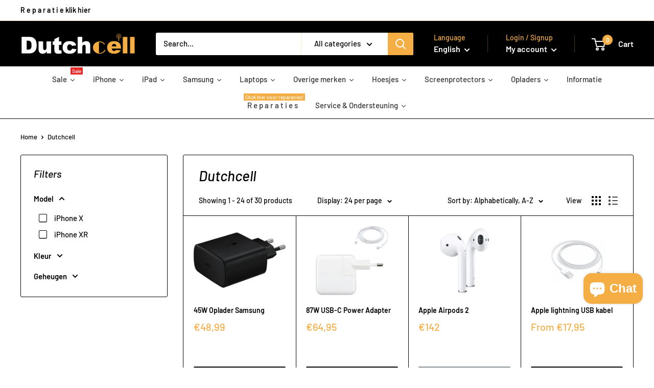

--- FILE ---
content_type: text/html; charset=utf-8
request_url: https://dutchcell.nl/en/collections/vendors?q=Dutchcell
body_size: 37506
content:
<!doctype html>

<html class="no-js" lang="en">
  <head>
    <meta charset="utf-8"> 
    <meta http-equiv="X-UA-Compatible" content="IE=edge,chrome=1">
    <meta name="viewport" content="width=device-width, initial-scale=1.0, height=device-height, minimum-scale=1.0, maximum-scale=1.0">
    <meta name="theme-color" content="#f5ae44">

    <link rel="stylesheet" href="https://use.fontawesome.com/releases/v5.0.13/css/all.css" integrity="sha384-DNOHZ68U8hZfKXOrtjWvjxusGo9WQnrNx2sqG0tfsghAvtVlRW3tvkXWZh58N9jp" crossorigin="anonymous"><title>Dutchcell &ndash; Dutchcell | Uw ICT &amp; Smartphone Expert
</title><link rel="canonical" href="https://dutchcell.nl/en/collections/vendors?q=dutchcell"><link rel="shortcut icon" href="//dutchcell.nl/cdn/shop/files/c_250_x_250_px_1_32x32.png?v=1733584987" type="image/png"><link rel="preload" as="style" href="//dutchcell.nl/cdn/shop/t/3/assets/theme.scss.css?v=184402559375324316801759259521">

    <meta property="og:type" content="website">
  <meta property="og:title" content="Dutchcell">
  <meta property="og:image" content="http://dutchcell.nl/cdn/shop/files/.45W_Oplader_Samsung_1024x.png?v=1738337222">
  <meta property="og:image:secure_url" content="https://dutchcell.nl/cdn/shop/files/.45W_Oplader_Samsung_1024x.png?v=1738337222"><meta property="og:url" content="https://dutchcell.nl/en/collections/vendors?q=dutchcell">
<meta property="og:site_name" content="Dutchcell | Uw ICT &amp; Smartphone Expert"><meta name="twitter:card" content="summary"><meta name="twitter:title" content="Dutchcell">
  <meta name="twitter:description" content="">
  <meta name="twitter:image" content="https://dutchcell.nl/cdn/shop/files/.45W_Oplader_Samsung_600x600_crop_center.png?v=1738337222">
<link rel="preconnect" href="//fonts.shopifycdn.com">
    <link rel="dns-prefetch" href="//productreviews.shopifycdn.com">
    <link rel="dns-prefetch" href="//maps.googleapis.com">
    <link rel="dns-prefetch" href="//maps.gstatic.com">

    <script>window.performance && window.performance.mark && window.performance.mark('shopify.content_for_header.start');</script><meta name="google-site-verification" content="dEq_sbX2YpNq6qXSiSVawL7DZL9yxt22Uw092NTvdNI">
<meta name="google-site-verification" content="VUXLSS7U3KG5SaL97pGtYTUVq3Hc6FBZgGol0lt_7yQ">
<meta name="google-site-verification" content="8-lj7ULT2E4n0maZvbG2EjQ3Wc4bZEHpYXtvBdrMc0o">
<meta name="google-site-verification" content="HUcx--oPSLZY3OVQr-gyrivMhi3EJUChgMXzONeVSKE">
<meta id="shopify-digital-wallet" name="shopify-digital-wallet" content="/27205337181/digital_wallets/dialog">
<link rel="alternate" hreflang="x-default" href="https://dutchcell.nl/collections/vendors?q=Dutchcell">
<link rel="alternate" hreflang="nl" href="https://dutchcell.nl/collections/vendors?q=Dutchcell">
<link rel="alternate" hreflang="en" href="https://dutchcell.nl/en/collections/vendors?q=Dutchcell">
<link rel="alternate" hreflang="fr" href="https://dutchcell.nl/fr/collections/vendors?q=Dutchcell">
<script async="async" src="/checkouts/internal/preloads.js?locale=en-NL"></script>
<script id="shopify-features" type="application/json">{"accessToken":"1b9c12b74b8680d2eb320a92ecebf607","betas":["rich-media-storefront-analytics"],"domain":"dutchcell.nl","predictiveSearch":true,"shopId":27205337181,"locale":"en"}</script>
<script>var Shopify = Shopify || {};
Shopify.shop = "b-tronix.myshopify.com";
Shopify.locale = "en";
Shopify.currency = {"active":"EUR","rate":"1.0"};
Shopify.country = "NL";
Shopify.theme = {"name":"Warehouse","id":77610582109,"schema_name":"Warehouse","schema_version":"1.4.7","theme_store_id":871,"role":"main"};
Shopify.theme.handle = "null";
Shopify.theme.style = {"id":null,"handle":null};
Shopify.cdnHost = "dutchcell.nl/cdn";
Shopify.routes = Shopify.routes || {};
Shopify.routes.root = "/en/";</script>
<script type="module">!function(o){(o.Shopify=o.Shopify||{}).modules=!0}(window);</script>
<script>!function(o){function n(){var o=[];function n(){o.push(Array.prototype.slice.apply(arguments))}return n.q=o,n}var t=o.Shopify=o.Shopify||{};t.loadFeatures=n(),t.autoloadFeatures=n()}(window);</script>
<script id="shop-js-analytics" type="application/json">{"pageType":"collection"}</script>
<script defer="defer" async type="module" src="//dutchcell.nl/cdn/shopifycloud/shop-js/modules/v2/client.init-shop-cart-sync_BT-GjEfc.en.esm.js"></script>
<script defer="defer" async type="module" src="//dutchcell.nl/cdn/shopifycloud/shop-js/modules/v2/chunk.common_D58fp_Oc.esm.js"></script>
<script defer="defer" async type="module" src="//dutchcell.nl/cdn/shopifycloud/shop-js/modules/v2/chunk.modal_xMitdFEc.esm.js"></script>
<script type="module">
  await import("//dutchcell.nl/cdn/shopifycloud/shop-js/modules/v2/client.init-shop-cart-sync_BT-GjEfc.en.esm.js");
await import("//dutchcell.nl/cdn/shopifycloud/shop-js/modules/v2/chunk.common_D58fp_Oc.esm.js");
await import("//dutchcell.nl/cdn/shopifycloud/shop-js/modules/v2/chunk.modal_xMitdFEc.esm.js");

  window.Shopify.SignInWithShop?.initShopCartSync?.({"fedCMEnabled":true,"windoidEnabled":true});

</script>
<script>(function() {
  var isLoaded = false;
  function asyncLoad() {
    if (isLoaded) return;
    isLoaded = true;
    var urls = ["https:\/\/getbutton.io\/shopify\/widget\/27205337181.js?v=1644324732\u0026shop=b-tronix.myshopify.com","https:\/\/cdn-app.sealsubscriptions.com\/shopify\/public\/js\/sealsubscriptions.js?shop=b-tronix.myshopify.com"];
    for (var i = 0; i < urls.length; i++) {
      var s = document.createElement('script');
      s.type = 'text/javascript';
      s.async = true;
      s.src = urls[i];
      var x = document.getElementsByTagName('script')[0];
      x.parentNode.insertBefore(s, x);
    }
  };
  if(window.attachEvent) {
    window.attachEvent('onload', asyncLoad);
  } else {
    window.addEventListener('load', asyncLoad, false);
  }
})();</script>
<script id="__st">var __st={"a":27205337181,"offset":3600,"reqid":"a3a2d2ec-6816-4d67-bec9-25773f7a833b-1769070170","pageurl":"dutchcell.nl\/en\/collections\/vendors?q=Dutchcell","u":"804b61201b3d","p":"vendors"};</script>
<script>window.ShopifyPaypalV4VisibilityTracking = true;</script>
<script id="captcha-bootstrap">!function(){'use strict';const t='contact',e='account',n='new_comment',o=[[t,t],['blogs',n],['comments',n],[t,'customer']],c=[[e,'customer_login'],[e,'guest_login'],[e,'recover_customer_password'],[e,'create_customer']],r=t=>t.map((([t,e])=>`form[action*='/${t}']:not([data-nocaptcha='true']) input[name='form_type'][value='${e}']`)).join(','),a=t=>()=>t?[...document.querySelectorAll(t)].map((t=>t.form)):[];function s(){const t=[...o],e=r(t);return a(e)}const i='password',u='form_key',d=['recaptcha-v3-token','g-recaptcha-response','h-captcha-response',i],f=()=>{try{return window.sessionStorage}catch{return}},m='__shopify_v',_=t=>t.elements[u];function p(t,e,n=!1){try{const o=window.sessionStorage,c=JSON.parse(o.getItem(e)),{data:r}=function(t){const{data:e,action:n}=t;return t[m]||n?{data:e,action:n}:{data:t,action:n}}(c);for(const[e,n]of Object.entries(r))t.elements[e]&&(t.elements[e].value=n);n&&o.removeItem(e)}catch(o){console.error('form repopulation failed',{error:o})}}const l='form_type',E='cptcha';function T(t){t.dataset[E]=!0}const w=window,h=w.document,L='Shopify',v='ce_forms',y='captcha';let A=!1;((t,e)=>{const n=(g='f06e6c50-85a8-45c8-87d0-21a2b65856fe',I='https://cdn.shopify.com/shopifycloud/storefront-forms-hcaptcha/ce_storefront_forms_captcha_hcaptcha.v1.5.2.iife.js',D={infoText:'Protected by hCaptcha',privacyText:'Privacy',termsText:'Terms'},(t,e,n)=>{const o=w[L][v],c=o.bindForm;if(c)return c(t,g,e,D).then(n);var r;o.q.push([[t,g,e,D],n]),r=I,A||(h.body.append(Object.assign(h.createElement('script'),{id:'captcha-provider',async:!0,src:r})),A=!0)});var g,I,D;w[L]=w[L]||{},w[L][v]=w[L][v]||{},w[L][v].q=[],w[L][y]=w[L][y]||{},w[L][y].protect=function(t,e){n(t,void 0,e),T(t)},Object.freeze(w[L][y]),function(t,e,n,w,h,L){const[v,y,A,g]=function(t,e,n){const i=e?o:[],u=t?c:[],d=[...i,...u],f=r(d),m=r(i),_=r(d.filter((([t,e])=>n.includes(e))));return[a(f),a(m),a(_),s()]}(w,h,L),I=t=>{const e=t.target;return e instanceof HTMLFormElement?e:e&&e.form},D=t=>v().includes(t);t.addEventListener('submit',(t=>{const e=I(t);if(!e)return;const n=D(e)&&!e.dataset.hcaptchaBound&&!e.dataset.recaptchaBound,o=_(e),c=g().includes(e)&&(!o||!o.value);(n||c)&&t.preventDefault(),c&&!n&&(function(t){try{if(!f())return;!function(t){const e=f();if(!e)return;const n=_(t);if(!n)return;const o=n.value;o&&e.removeItem(o)}(t);const e=Array.from(Array(32),(()=>Math.random().toString(36)[2])).join('');!function(t,e){_(t)||t.append(Object.assign(document.createElement('input'),{type:'hidden',name:u})),t.elements[u].value=e}(t,e),function(t,e){const n=f();if(!n)return;const o=[...t.querySelectorAll(`input[type='${i}']`)].map((({name:t})=>t)),c=[...d,...o],r={};for(const[a,s]of new FormData(t).entries())c.includes(a)||(r[a]=s);n.setItem(e,JSON.stringify({[m]:1,action:t.action,data:r}))}(t,e)}catch(e){console.error('failed to persist form',e)}}(e),e.submit())}));const S=(t,e)=>{t&&!t.dataset[E]&&(n(t,e.some((e=>e===t))),T(t))};for(const o of['focusin','change'])t.addEventListener(o,(t=>{const e=I(t);D(e)&&S(e,y())}));const B=e.get('form_key'),M=e.get(l),P=B&&M;t.addEventListener('DOMContentLoaded',(()=>{const t=y();if(P)for(const e of t)e.elements[l].value===M&&p(e,B);[...new Set([...A(),...v().filter((t=>'true'===t.dataset.shopifyCaptcha))])].forEach((e=>S(e,t)))}))}(h,new URLSearchParams(w.location.search),n,t,e,['guest_login'])})(!0,!0)}();</script>
<script integrity="sha256-4kQ18oKyAcykRKYeNunJcIwy7WH5gtpwJnB7kiuLZ1E=" data-source-attribution="shopify.loadfeatures" defer="defer" src="//dutchcell.nl/cdn/shopifycloud/storefront/assets/storefront/load_feature-a0a9edcb.js" crossorigin="anonymous"></script>
<script data-source-attribution="shopify.dynamic_checkout.dynamic.init">var Shopify=Shopify||{};Shopify.PaymentButton=Shopify.PaymentButton||{isStorefrontPortableWallets:!0,init:function(){window.Shopify.PaymentButton.init=function(){};var t=document.createElement("script");t.src="https://dutchcell.nl/cdn/shopifycloud/portable-wallets/latest/portable-wallets.en.js",t.type="module",document.head.appendChild(t)}};
</script>
<script data-source-attribution="shopify.dynamic_checkout.buyer_consent">
  function portableWalletsHideBuyerConsent(e){var t=document.getElementById("shopify-buyer-consent"),n=document.getElementById("shopify-subscription-policy-button");t&&n&&(t.classList.add("hidden"),t.setAttribute("aria-hidden","true"),n.removeEventListener("click",e))}function portableWalletsShowBuyerConsent(e){var t=document.getElementById("shopify-buyer-consent"),n=document.getElementById("shopify-subscription-policy-button");t&&n&&(t.classList.remove("hidden"),t.removeAttribute("aria-hidden"),n.addEventListener("click",e))}window.Shopify?.PaymentButton&&(window.Shopify.PaymentButton.hideBuyerConsent=portableWalletsHideBuyerConsent,window.Shopify.PaymentButton.showBuyerConsent=portableWalletsShowBuyerConsent);
</script>
<script data-source-attribution="shopify.dynamic_checkout.cart.bootstrap">document.addEventListener("DOMContentLoaded",(function(){function t(){return document.querySelector("shopify-accelerated-checkout-cart, shopify-accelerated-checkout")}if(t())Shopify.PaymentButton.init();else{new MutationObserver((function(e,n){t()&&(Shopify.PaymentButton.init(),n.disconnect())})).observe(document.body,{childList:!0,subtree:!0})}}));
</script>
<script id='scb4127' type='text/javascript' async='' src='https://dutchcell.nl/cdn/shopifycloud/privacy-banner/storefront-banner.js'></script>
<script>window.performance && window.performance.mark && window.performance.mark('shopify.content_for_header.end');</script>

    

    <script>
      // This allows to expose several variables to the global scope, to be used in scripts
      window.theme = {
        template: "collection",
        localeRootUrl: "\/en",
        shopCurrency: "EUR",
        cartCount: 0,
        customerId: null,
        moneyFormat: "€{{amount_with_comma_separator}}",
        moneyWithCurrencyFormat: "€{{amount_with_comma_separator}} EUR",
        useNativeMultiCurrency: false,
        currencyConversionEnabled: false,
        currencyConversionMoneyFormat: "money_format",
        currencyConversionRoundAmounts: false,
        showDiscount: true,
        discountMode: "saving",
        searchMode: "product,article,page",
        cartType: "drawer"
      };

      window.languages = {
        collectionOnSaleLabel: "Save {{savings}}",
        productFormUnavailable: "Unavailable",
        productFormAddToCart: "Add to cart",
        productFormSoldOut: "Sold out",
        shippingEstimatorNoResults: "No shipping could be found for your address.",
        shippingEstimatorOneResult: "There is one shipping rate for your address:",
        shippingEstimatorMultipleResults: "There are {{count}} shipping rates for your address:",
        shippingEstimatorErrors: "There are some errors:"
      };

      window.lazySizesConfig = {
        loadHidden: false,
        hFac: 0.8,
        expFactor: 3,
        customMedia: {
          '--phone': '(max-width: 640px)',
          '--tablet': '(min-width: 641px) and (max-width: 1023px)',
          '--lap': '(min-width: 1024px)'
        }
      };

      document.documentElement.className = document.documentElement.className.replace('no-js', 'js');

      // This code is done to force reload the page when the back button is hit (which allows to fix stale data on cart, for instance)
      if (performance.navigation.type === 2) {
        location.reload(true);
      }
    </script>

    <script src="//dutchcell.nl/cdn/shop/t/3/assets/lazysizes.min.js?v=38423348123636194381569236486" async></script>

    
<script src="//polyfill-fastly.net/v3/polyfill.min.js?unknown=polyfill&features=fetch,Element.prototype.closest,Element.prototype.matches,Element.prototype.remove,Element.prototype.classList,Array.prototype.includes,Array.prototype.fill,String.prototype.includes,String.prototype.padStart,Object.assign,CustomEvent,Intl,URL,DOMTokenList,IntersectionObserver,IntersectionObserverEntry" defer></script>
    <script src="//dutchcell.nl/cdn/shop/t/3/assets/libs.min.js?v=36629197183099365621569236487" defer></script>
    <script src="//dutchcell.nl/cdn/shop/t/3/assets/theme.min.js?v=33454372525042525971569236487" defer></script>
    <script src="//dutchcell.nl/cdn/shop/t/3/assets/custom.js?v=90373254691674712701569236486" defer></script>

    <link rel="stylesheet" href="//dutchcell.nl/cdn/shop/t/3/assets/theme.scss.css?v=184402559375324316801759259521">
  
  





























<div class="evm-wiser-popup-mainsection"></div>	<script src="https://cdn.shopify.com/extensions/e8878072-2f6b-4e89-8082-94b04320908d/inbox-1254/assets/inbox-chat-loader.js" type="text/javascript" defer="defer"></script>
<script src="https://cdn.shopify.com/extensions/019b7cd0-6587-73c3-9937-bcc2249fa2c4/lb-upsell-227/assets/lb-selleasy.js" type="text/javascript" defer="defer"></script>
<script src="https://cdn.shopify.com/extensions/0199c445-e194-733b-8eb3-b482649d0702/meta-shop-insta-fb-61/assets/clicktracking.js" type="text/javascript" defer="defer"></script>
<link href="https://monorail-edge.shopifysvc.com" rel="dns-prefetch">
<script>(function(){if ("sendBeacon" in navigator && "performance" in window) {try {var session_token_from_headers = performance.getEntriesByType('navigation')[0].serverTiming.find(x => x.name == '_s').description;} catch {var session_token_from_headers = undefined;}var session_cookie_matches = document.cookie.match(/_shopify_s=([^;]*)/);var session_token_from_cookie = session_cookie_matches && session_cookie_matches.length === 2 ? session_cookie_matches[1] : "";var session_token = session_token_from_headers || session_token_from_cookie || "";function handle_abandonment_event(e) {var entries = performance.getEntries().filter(function(entry) {return /monorail-edge.shopifysvc.com/.test(entry.name);});if (!window.abandonment_tracked && entries.length === 0) {window.abandonment_tracked = true;var currentMs = Date.now();var navigation_start = performance.timing.navigationStart;var payload = {shop_id: 27205337181,url: window.location.href,navigation_start,duration: currentMs - navigation_start,session_token,page_type: "collection"};window.navigator.sendBeacon("https://monorail-edge.shopifysvc.com/v1/produce", JSON.stringify({schema_id: "online_store_buyer_site_abandonment/1.1",payload: payload,metadata: {event_created_at_ms: currentMs,event_sent_at_ms: currentMs}}));}}window.addEventListener('pagehide', handle_abandonment_event);}}());</script>
<script id="web-pixels-manager-setup">(function e(e,d,r,n,o){if(void 0===o&&(o={}),!Boolean(null===(a=null===(i=window.Shopify)||void 0===i?void 0:i.analytics)||void 0===a?void 0:a.replayQueue)){var i,a;window.Shopify=window.Shopify||{};var t=window.Shopify;t.analytics=t.analytics||{};var s=t.analytics;s.replayQueue=[],s.publish=function(e,d,r){return s.replayQueue.push([e,d,r]),!0};try{self.performance.mark("wpm:start")}catch(e){}var l=function(){var e={modern:/Edge?\/(1{2}[4-9]|1[2-9]\d|[2-9]\d{2}|\d{4,})\.\d+(\.\d+|)|Firefox\/(1{2}[4-9]|1[2-9]\d|[2-9]\d{2}|\d{4,})\.\d+(\.\d+|)|Chrom(ium|e)\/(9{2}|\d{3,})\.\d+(\.\d+|)|(Maci|X1{2}).+ Version\/(15\.\d+|(1[6-9]|[2-9]\d|\d{3,})\.\d+)([,.]\d+|)( \(\w+\)|)( Mobile\/\w+|) Safari\/|Chrome.+OPR\/(9{2}|\d{3,})\.\d+\.\d+|(CPU[ +]OS|iPhone[ +]OS|CPU[ +]iPhone|CPU IPhone OS|CPU iPad OS)[ +]+(15[._]\d+|(1[6-9]|[2-9]\d|\d{3,})[._]\d+)([._]\d+|)|Android:?[ /-](13[3-9]|1[4-9]\d|[2-9]\d{2}|\d{4,})(\.\d+|)(\.\d+|)|Android.+Firefox\/(13[5-9]|1[4-9]\d|[2-9]\d{2}|\d{4,})\.\d+(\.\d+|)|Android.+Chrom(ium|e)\/(13[3-9]|1[4-9]\d|[2-9]\d{2}|\d{4,})\.\d+(\.\d+|)|SamsungBrowser\/([2-9]\d|\d{3,})\.\d+/,legacy:/Edge?\/(1[6-9]|[2-9]\d|\d{3,})\.\d+(\.\d+|)|Firefox\/(5[4-9]|[6-9]\d|\d{3,})\.\d+(\.\d+|)|Chrom(ium|e)\/(5[1-9]|[6-9]\d|\d{3,})\.\d+(\.\d+|)([\d.]+$|.*Safari\/(?![\d.]+ Edge\/[\d.]+$))|(Maci|X1{2}).+ Version\/(10\.\d+|(1[1-9]|[2-9]\d|\d{3,})\.\d+)([,.]\d+|)( \(\w+\)|)( Mobile\/\w+|) Safari\/|Chrome.+OPR\/(3[89]|[4-9]\d|\d{3,})\.\d+\.\d+|(CPU[ +]OS|iPhone[ +]OS|CPU[ +]iPhone|CPU IPhone OS|CPU iPad OS)[ +]+(10[._]\d+|(1[1-9]|[2-9]\d|\d{3,})[._]\d+)([._]\d+|)|Android:?[ /-](13[3-9]|1[4-9]\d|[2-9]\d{2}|\d{4,})(\.\d+|)(\.\d+|)|Mobile Safari.+OPR\/([89]\d|\d{3,})\.\d+\.\d+|Android.+Firefox\/(13[5-9]|1[4-9]\d|[2-9]\d{2}|\d{4,})\.\d+(\.\d+|)|Android.+Chrom(ium|e)\/(13[3-9]|1[4-9]\d|[2-9]\d{2}|\d{4,})\.\d+(\.\d+|)|Android.+(UC? ?Browser|UCWEB|U3)[ /]?(15\.([5-9]|\d{2,})|(1[6-9]|[2-9]\d|\d{3,})\.\d+)\.\d+|SamsungBrowser\/(5\.\d+|([6-9]|\d{2,})\.\d+)|Android.+MQ{2}Browser\/(14(\.(9|\d{2,})|)|(1[5-9]|[2-9]\d|\d{3,})(\.\d+|))(\.\d+|)|K[Aa][Ii]OS\/(3\.\d+|([4-9]|\d{2,})\.\d+)(\.\d+|)/},d=e.modern,r=e.legacy,n=navigator.userAgent;return n.match(d)?"modern":n.match(r)?"legacy":"unknown"}(),u="modern"===l?"modern":"legacy",c=(null!=n?n:{modern:"",legacy:""})[u],f=function(e){return[e.baseUrl,"/wpm","/b",e.hashVersion,"modern"===e.buildTarget?"m":"l",".js"].join("")}({baseUrl:d,hashVersion:r,buildTarget:u}),m=function(e){var d=e.version,r=e.bundleTarget,n=e.surface,o=e.pageUrl,i=e.monorailEndpoint;return{emit:function(e){var a=e.status,t=e.errorMsg,s=(new Date).getTime(),l=JSON.stringify({metadata:{event_sent_at_ms:s},events:[{schema_id:"web_pixels_manager_load/3.1",payload:{version:d,bundle_target:r,page_url:o,status:a,surface:n,error_msg:t},metadata:{event_created_at_ms:s}}]});if(!i)return console&&console.warn&&console.warn("[Web Pixels Manager] No Monorail endpoint provided, skipping logging."),!1;try{return self.navigator.sendBeacon.bind(self.navigator)(i,l)}catch(e){}var u=new XMLHttpRequest;try{return u.open("POST",i,!0),u.setRequestHeader("Content-Type","text/plain"),u.send(l),!0}catch(e){return console&&console.warn&&console.warn("[Web Pixels Manager] Got an unhandled error while logging to Monorail."),!1}}}}({version:r,bundleTarget:l,surface:e.surface,pageUrl:self.location.href,monorailEndpoint:e.monorailEndpoint});try{o.browserTarget=l,function(e){var d=e.src,r=e.async,n=void 0===r||r,o=e.onload,i=e.onerror,a=e.sri,t=e.scriptDataAttributes,s=void 0===t?{}:t,l=document.createElement("script"),u=document.querySelector("head"),c=document.querySelector("body");if(l.async=n,l.src=d,a&&(l.integrity=a,l.crossOrigin="anonymous"),s)for(var f in s)if(Object.prototype.hasOwnProperty.call(s,f))try{l.dataset[f]=s[f]}catch(e){}if(o&&l.addEventListener("load",o),i&&l.addEventListener("error",i),u)u.appendChild(l);else{if(!c)throw new Error("Did not find a head or body element to append the script");c.appendChild(l)}}({src:f,async:!0,onload:function(){if(!function(){var e,d;return Boolean(null===(d=null===(e=window.Shopify)||void 0===e?void 0:e.analytics)||void 0===d?void 0:d.initialized)}()){var d=window.webPixelsManager.init(e)||void 0;if(d){var r=window.Shopify.analytics;r.replayQueue.forEach((function(e){var r=e[0],n=e[1],o=e[2];d.publishCustomEvent(r,n,o)})),r.replayQueue=[],r.publish=d.publishCustomEvent,r.visitor=d.visitor,r.initialized=!0}}},onerror:function(){return m.emit({status:"failed",errorMsg:"".concat(f," has failed to load")})},sri:function(e){var d=/^sha384-[A-Za-z0-9+/=]+$/;return"string"==typeof e&&d.test(e)}(c)?c:"",scriptDataAttributes:o}),m.emit({status:"loading"})}catch(e){m.emit({status:"failed",errorMsg:(null==e?void 0:e.message)||"Unknown error"})}}})({shopId: 27205337181,storefrontBaseUrl: "https://dutchcell.nl",extensionsBaseUrl: "https://extensions.shopifycdn.com/cdn/shopifycloud/web-pixels-manager",monorailEndpoint: "https://monorail-edge.shopifysvc.com/unstable/produce_batch",surface: "storefront-renderer",enabledBetaFlags: ["2dca8a86"],webPixelsConfigList: [{"id":"1033175364","configuration":"{\"config\":\"{\\\"pixel_id\\\":\\\"G-4R5PH375EZ\\\",\\\"target_country\\\":\\\"NL\\\",\\\"gtag_events\\\":[{\\\"type\\\":\\\"search\\\",\\\"action_label\\\":[\\\"G-4R5PH375EZ\\\",\\\"AW-10834234604\\\/tI1jCJ2Bz7MDEOyZla4o\\\"]},{\\\"type\\\":\\\"begin_checkout\\\",\\\"action_label\\\":[\\\"G-4R5PH375EZ\\\",\\\"AW-10834234604\\\/5FVyCJqBz7MDEOyZla4o\\\"]},{\\\"type\\\":\\\"view_item\\\",\\\"action_label\\\":[\\\"G-4R5PH375EZ\\\",\\\"AW-10834234604\\\/s3ptCJSBz7MDEOyZla4o\\\",\\\"MC-68K773MPSN\\\"]},{\\\"type\\\":\\\"purchase\\\",\\\"action_label\\\":[\\\"G-4R5PH375EZ\\\",\\\"AW-10834234604\\\/7ccACJGBz7MDEOyZla4o\\\",\\\"MC-68K773MPSN\\\"]},{\\\"type\\\":\\\"page_view\\\",\\\"action_label\\\":[\\\"G-4R5PH375EZ\\\",\\\"AW-10834234604\\\/Pv0bCI6Bz7MDEOyZla4o\\\",\\\"MC-68K773MPSN\\\"]},{\\\"type\\\":\\\"add_payment_info\\\",\\\"action_label\\\":[\\\"G-4R5PH375EZ\\\",\\\"AW-10834234604\\\/PM1qCKCBz7MDEOyZla4o\\\"]},{\\\"type\\\":\\\"add_to_cart\\\",\\\"action_label\\\":[\\\"G-4R5PH375EZ\\\",\\\"AW-10834234604\\\/D6pwCJeBz7MDEOyZla4o\\\"]}],\\\"enable_monitoring_mode\\\":false}\"}","eventPayloadVersion":"v1","runtimeContext":"OPEN","scriptVersion":"b2a88bafab3e21179ed38636efcd8a93","type":"APP","apiClientId":1780363,"privacyPurposes":[],"dataSharingAdjustments":{"protectedCustomerApprovalScopes":["read_customer_address","read_customer_email","read_customer_name","read_customer_personal_data","read_customer_phone"]}},{"id":"500203844","configuration":"{\"accountID\":\"selleasy-metrics-track\"}","eventPayloadVersion":"v1","runtimeContext":"STRICT","scriptVersion":"5aac1f99a8ca74af74cea751ede503d2","type":"APP","apiClientId":5519923,"privacyPurposes":[],"dataSharingAdjustments":{"protectedCustomerApprovalScopes":["read_customer_email","read_customer_name","read_customer_personal_data"]}},{"id":"172622148","eventPayloadVersion":"v1","runtimeContext":"LAX","scriptVersion":"1","type":"CUSTOM","privacyPurposes":["ANALYTICS"],"name":"Google Analytics tag (migrated)"},{"id":"shopify-app-pixel","configuration":"{}","eventPayloadVersion":"v1","runtimeContext":"STRICT","scriptVersion":"0450","apiClientId":"shopify-pixel","type":"APP","privacyPurposes":["ANALYTICS","MARKETING"]},{"id":"shopify-custom-pixel","eventPayloadVersion":"v1","runtimeContext":"LAX","scriptVersion":"0450","apiClientId":"shopify-pixel","type":"CUSTOM","privacyPurposes":["ANALYTICS","MARKETING"]}],isMerchantRequest: false,initData: {"shop":{"name":"Dutchcell | Uw ICT \u0026 Smartphone Expert","paymentSettings":{"currencyCode":"EUR"},"myshopifyDomain":"b-tronix.myshopify.com","countryCode":"NL","storefrontUrl":"https:\/\/dutchcell.nl\/en"},"customer":null,"cart":null,"checkout":null,"productVariants":[],"purchasingCompany":null},},"https://dutchcell.nl/cdn","fcfee988w5aeb613cpc8e4bc33m6693e112",{"modern":"","legacy":""},{"shopId":"27205337181","storefrontBaseUrl":"https:\/\/dutchcell.nl","extensionBaseUrl":"https:\/\/extensions.shopifycdn.com\/cdn\/shopifycloud\/web-pixels-manager","surface":"storefront-renderer","enabledBetaFlags":"[\"2dca8a86\"]","isMerchantRequest":"false","hashVersion":"fcfee988w5aeb613cpc8e4bc33m6693e112","publish":"custom","events":"[[\"page_viewed\",{}]]"});</script><script>
  window.ShopifyAnalytics = window.ShopifyAnalytics || {};
  window.ShopifyAnalytics.meta = window.ShopifyAnalytics.meta || {};
  window.ShopifyAnalytics.meta.currency = 'EUR';
  var meta = {"page":{"pageType":"vendors","requestId":"a3a2d2ec-6816-4d67-bec9-25773f7a833b-1769070170"}};
  for (var attr in meta) {
    window.ShopifyAnalytics.meta[attr] = meta[attr];
  }
</script>
<script class="analytics">
  (function () {
    var customDocumentWrite = function(content) {
      var jquery = null;

      if (window.jQuery) {
        jquery = window.jQuery;
      } else if (window.Checkout && window.Checkout.$) {
        jquery = window.Checkout.$;
      }

      if (jquery) {
        jquery('body').append(content);
      }
    };

    var hasLoggedConversion = function(token) {
      if (token) {
        return document.cookie.indexOf('loggedConversion=' + token) !== -1;
      }
      return false;
    }

    var setCookieIfConversion = function(token) {
      if (token) {
        var twoMonthsFromNow = new Date(Date.now());
        twoMonthsFromNow.setMonth(twoMonthsFromNow.getMonth() + 2);

        document.cookie = 'loggedConversion=' + token + '; expires=' + twoMonthsFromNow;
      }
    }

    var trekkie = window.ShopifyAnalytics.lib = window.trekkie = window.trekkie || [];
    if (trekkie.integrations) {
      return;
    }
    trekkie.methods = [
      'identify',
      'page',
      'ready',
      'track',
      'trackForm',
      'trackLink'
    ];
    trekkie.factory = function(method) {
      return function() {
        var args = Array.prototype.slice.call(arguments);
        args.unshift(method);
        trekkie.push(args);
        return trekkie;
      };
    };
    for (var i = 0; i < trekkie.methods.length; i++) {
      var key = trekkie.methods[i];
      trekkie[key] = trekkie.factory(key);
    }
    trekkie.load = function(config) {
      trekkie.config = config || {};
      trekkie.config.initialDocumentCookie = document.cookie;
      var first = document.getElementsByTagName('script')[0];
      var script = document.createElement('script');
      script.type = 'text/javascript';
      script.onerror = function(e) {
        var scriptFallback = document.createElement('script');
        scriptFallback.type = 'text/javascript';
        scriptFallback.onerror = function(error) {
                var Monorail = {
      produce: function produce(monorailDomain, schemaId, payload) {
        var currentMs = new Date().getTime();
        var event = {
          schema_id: schemaId,
          payload: payload,
          metadata: {
            event_created_at_ms: currentMs,
            event_sent_at_ms: currentMs
          }
        };
        return Monorail.sendRequest("https://" + monorailDomain + "/v1/produce", JSON.stringify(event));
      },
      sendRequest: function sendRequest(endpointUrl, payload) {
        // Try the sendBeacon API
        if (window && window.navigator && typeof window.navigator.sendBeacon === 'function' && typeof window.Blob === 'function' && !Monorail.isIos12()) {
          var blobData = new window.Blob([payload], {
            type: 'text/plain'
          });

          if (window.navigator.sendBeacon(endpointUrl, blobData)) {
            return true;
          } // sendBeacon was not successful

        } // XHR beacon

        var xhr = new XMLHttpRequest();

        try {
          xhr.open('POST', endpointUrl);
          xhr.setRequestHeader('Content-Type', 'text/plain');
          xhr.send(payload);
        } catch (e) {
          console.log(e);
        }

        return false;
      },
      isIos12: function isIos12() {
        return window.navigator.userAgent.lastIndexOf('iPhone; CPU iPhone OS 12_') !== -1 || window.navigator.userAgent.lastIndexOf('iPad; CPU OS 12_') !== -1;
      }
    };
    Monorail.produce('monorail-edge.shopifysvc.com',
      'trekkie_storefront_load_errors/1.1',
      {shop_id: 27205337181,
      theme_id: 77610582109,
      app_name: "storefront",
      context_url: window.location.href,
      source_url: "//dutchcell.nl/cdn/s/trekkie.storefront.1bbfab421998800ff09850b62e84b8915387986d.min.js"});

        };
        scriptFallback.async = true;
        scriptFallback.src = '//dutchcell.nl/cdn/s/trekkie.storefront.1bbfab421998800ff09850b62e84b8915387986d.min.js';
        first.parentNode.insertBefore(scriptFallback, first);
      };
      script.async = true;
      script.src = '//dutchcell.nl/cdn/s/trekkie.storefront.1bbfab421998800ff09850b62e84b8915387986d.min.js';
      first.parentNode.insertBefore(script, first);
    };
    trekkie.load(
      {"Trekkie":{"appName":"storefront","development":false,"defaultAttributes":{"shopId":27205337181,"isMerchantRequest":null,"themeId":77610582109,"themeCityHash":"7600965447378389000","contentLanguage":"en","currency":"EUR","eventMetadataId":"3651b573-42eb-4c83-9547-9c2ef092af14"},"isServerSideCookieWritingEnabled":true,"monorailRegion":"shop_domain","enabledBetaFlags":["65f19447"]},"Session Attribution":{},"S2S":{"facebookCapiEnabled":false,"source":"trekkie-storefront-renderer","apiClientId":580111}}
    );

    var loaded = false;
    trekkie.ready(function() {
      if (loaded) return;
      loaded = true;

      window.ShopifyAnalytics.lib = window.trekkie;

      var originalDocumentWrite = document.write;
      document.write = customDocumentWrite;
      try { window.ShopifyAnalytics.merchantGoogleAnalytics.call(this); } catch(error) {};
      document.write = originalDocumentWrite;

      window.ShopifyAnalytics.lib.page(null,{"pageType":"vendors","requestId":"a3a2d2ec-6816-4d67-bec9-25773f7a833b-1769070170","shopifyEmitted":true});

      var match = window.location.pathname.match(/checkouts\/(.+)\/(thank_you|post_purchase)/)
      var token = match? match[1]: undefined;
      if (!hasLoggedConversion(token)) {
        setCookieIfConversion(token);
        
      }
    });


        var eventsListenerScript = document.createElement('script');
        eventsListenerScript.async = true;
        eventsListenerScript.src = "//dutchcell.nl/cdn/shopifycloud/storefront/assets/shop_events_listener-3da45d37.js";
        document.getElementsByTagName('head')[0].appendChild(eventsListenerScript);

})();</script>
  <script>
  if (!window.ga || (window.ga && typeof window.ga !== 'function')) {
    window.ga = function ga() {
      (window.ga.q = window.ga.q || []).push(arguments);
      if (window.Shopify && window.Shopify.analytics && typeof window.Shopify.analytics.publish === 'function') {
        window.Shopify.analytics.publish("ga_stub_called", {}, {sendTo: "google_osp_migration"});
      }
      console.error("Shopify's Google Analytics stub called with:", Array.from(arguments), "\nSee https://help.shopify.com/manual/promoting-marketing/pixels/pixel-migration#google for more information.");
    };
    if (window.Shopify && window.Shopify.analytics && typeof window.Shopify.analytics.publish === 'function') {
      window.Shopify.analytics.publish("ga_stub_initialized", {}, {sendTo: "google_osp_migration"});
    }
  }
</script>
<script
  defer
  src="https://dutchcell.nl/cdn/shopifycloud/perf-kit/shopify-perf-kit-3.0.4.min.js"
  data-application="storefront-renderer"
  data-shop-id="27205337181"
  data-render-region="gcp-us-east1"
  data-page-type="collection"
  data-theme-instance-id="77610582109"
  data-theme-name="Warehouse"
  data-theme-version="1.4.7"
  data-monorail-region="shop_domain"
  data-resource-timing-sampling-rate="10"
  data-shs="true"
  data-shs-beacon="true"
  data-shs-export-with-fetch="true"
  data-shs-logs-sample-rate="1"
  data-shs-beacon-endpoint="https://dutchcell.nl/api/collect"
></script>
</head>

  <body class="warehouse--v1  template-collection">
    <span class="loading-bar"></span>

    <div id="shopify-section-announcement-bar" class="shopify-section"><section data-section-id="announcement-bar" data-section-type="announcement-bar" data-section-settings='{
    "showNewsletter": false
  }'><div class="announcement-bar">
      <div class="container">
        <div class="announcement-bar__inner"><a href="https://dutchcell-sepa-direct-debit-manager-8d026def.base44.app" class="announcement-bar__content announcement-bar__content--left">R e p a r a t i e        klik hier</a></div>
      </div>
    </div>
  </section>

  <style>
    .announcement-bar {
      background: #ffffff;
      color: #030303;
    }
  </style>

  <script>document.documentElement.style.removeProperty('--announcement-bar-button-width');document.documentElement.style.setProperty('--announcement-bar-height', document.getElementById('shopify-section-announcement-bar').clientHeight + 'px');
  </script></div>
<div id="shopify-section-popups" class="shopify-section"><div data-section-id="popups" data-section-type="popups"></div>

</div>
<div id="shopify-section-header" class="shopify-section"><section data-section-id="header" data-section-type="header" data-section-settings='{
  "navigationLayout": "inline",
  "desktopOpenTrigger": "hover",
  "useStickyHeader": true
}'>
  <header class="header header--inline header--search-expanded" role="banner">
    <div class="container">
      <div class="header__inner"><div class="header__mobile-nav hidden-lap-and-up">
            <button class="header__mobile-nav-toggle icon-state touch-area" data-action="toggle-menu" aria-expanded="false" aria-haspopup="true" aria-controls="mobile-menu" aria-label="Open menu">
              <span class="icon-state__primary"><svg class="icon icon--hamburger-mobile" viewBox="0 0 20 16" role="presentation">
      <path d="M0 14h20v2H0v-2zM0 0h20v2H0V0zm0 7h20v2H0V7z" fill="currentColor" fill-rule="evenodd"></path>
    </svg></span>
              <span class="icon-state__secondary"><svg class="icon icon--close" viewBox="0 0 19 19" role="presentation">
      <path d="M9.1923882 8.39339828l7.7781745-7.7781746 1.4142136 1.41421357-7.7781746 7.77817459 7.7781746 7.77817456L16.9705627 19l-7.7781745-7.7781746L1.41421356 19 0 17.5857864l7.7781746-7.77817456L0 2.02943725 1.41421356.61522369 9.1923882 8.39339828z" fill="currentColor" fill-rule="evenodd"></path>
    </svg></span>
            </button><div id="mobile-menu" class="mobile-menu" aria-hidden="true"><svg class="icon icon--nav-triangle-borderless" viewBox="0 0 20 9" role="presentation">
      <path d="M.47108938 9c.2694725-.26871321.57077721-.56867841.90388257-.89986354C3.12384116 6.36134886 5.74788116 3.76338565 9.2467995.30653888c.4145057-.4095171 1.0844277-.40860098 1.4977971.00205122L19.4935156 9H.47108938z" fill="#ffffff"></path>
    </svg><div class="mobile-menu__inner">
    <div class="mobile-menu__panel">
      <div class="mobile-menu__section">
        <ul class="mobile-menu__nav" role="menu"><li class="mobile-menu__nav-item"><a href="/en/pages/iphones" class="mobile-menu__nav-link" role="menuitem">iPhone</a></li><li class="mobile-menu__nav-item"><button class="mobile-menu__nav-link" role="menuitem" aria-haspopup="true" aria-expanded="false" aria-controls="mobile-panel-1" data-action="open-panel">Samsung <svg class="icon icon--arrow-right" viewBox="0 0 8 12" role="presentation">
      <path stroke="currentColor" stroke-width="2" d="M2 2l4 4-4 4" fill="none" stroke-linecap="square"></path>
    </svg></button></li><li class="mobile-menu__nav-item"><button class="mobile-menu__nav-link" role="menuitem" aria-haspopup="true" aria-expanded="false" aria-controls="mobile-panel-2" data-action="open-panel">Hoesjes<svg class="icon icon--arrow-right" viewBox="0 0 8 12" role="presentation">
      <path stroke="currentColor" stroke-width="2" d="M2 2l4 4-4 4" fill="none" stroke-linecap="square"></path>
    </svg></button></li><li class="mobile-menu__nav-item"><button class="mobile-menu__nav-link" role="menuitem" aria-haspopup="true" aria-expanded="false" aria-controls="mobile-panel-3" data-action="open-panel">Accessoires<svg class="icon icon--arrow-right" viewBox="0 0 8 12" role="presentation">
      <path stroke="currentColor" stroke-width="2" d="M2 2l4 4-4 4" fill="none" stroke-linecap="square"></path>
    </svg></button></li><li class="mobile-menu__nav-item"><a href="/en/pages/productcondities" class="mobile-menu__nav-link" role="menuitem">Productcondities</a></li><li class="mobile-menu__nav-item"><a href="/en/pages/contact" class="mobile-menu__nav-link" role="menuitem">Contact</a></li><li class="mobile-menu__nav-item"><a href="https://reparaties.dutchcell.nl" class="mobile-menu__nav-link" role="menuitem">Terug naar Reparaties</a></li></ul>
      </div><div class="mobile-menu__section mobile-menu__section--loose">
          <p class="mobile-menu__section-title heading h5">Need help?</p><div class="mobile-menu__help-wrapper"><svg class="icon icon--bi-phone" viewBox="0 0 24 24" role="presentation">
      <g stroke-width="2" fill="none" fill-rule="evenodd" stroke-linecap="square">
        <path d="M17 15l-3 3-8-8 3-3-5-5-3 3c0 9.941 8.059 18 18 18l3-3-5-5z" stroke="#000000"></path>
        <path d="M14 1c4.971 0 9 4.029 9 9m-9-5c2.761 0 5 2.239 5 5" stroke="#f5ae44"></path>
      </g>
    </svg><span>010 303 888 0</span>
            </div><div class="mobile-menu__help-wrapper"><svg class="icon icon--bi-email" viewBox="0 0 22 22" role="presentation">
      <g fill="none" fill-rule="evenodd">
        <path stroke="#f5ae44" d="M.916667 10.08333367l3.66666667-2.65833334v4.65849997zm20.1666667 0L17.416667 7.42500033v4.65849997z"></path>
        <path stroke="#000000" stroke-width="2" d="M4.58333367 7.42500033L.916667 10.08333367V21.0833337h20.1666667V10.08333367L17.416667 7.42500033"></path>
        <path stroke="#000000" stroke-width="2" d="M4.58333367 12.1000003V.916667H17.416667v11.1833333m-16.5-2.01666663L21.0833337 21.0833337m0-11.00000003L11.0000003 15.5833337"></path>
        <path d="M8.25000033 5.50000033h5.49999997M8.25000033 9.166667h5.49999997" stroke="#f5ae44" stroke-width="2" stroke-linecap="square"></path>
      </g>
    </svg><a href="mailto:info@dutchcell.nl">info@dutchcell.nl</a>
            </div></div><div class="mobile-menu__section mobile-menu__section--loose">
          <p class="mobile-menu__section-title heading h5">Follow Us</p><ul class="social-media__item-list social-media__item-list--stack list--unstyled">
    <li class="social-media__item social-media__item--facebook">
      <a href="https://www.facebook.com/Dutchcell" target="_blank" rel="noopener" aria-label="Follow us on Facebook"><svg class="icon icon--facebook" viewBox="0 0 30 30">
      <path d="M15 30C6.71572875 30 0 23.2842712 0 15 0 6.71572875 6.71572875 0 15 0c8.2842712 0 15 6.71572875 15 15 0 8.2842712-6.7157288 15-15 15zm3.2142857-17.1429611h-2.1428678v-2.1425646c0-.5852979.8203285-1.07160109 1.0714928-1.07160109h1.071375v-2.1428925h-2.1428678c-2.3564786 0-3.2142536 1.98610393-3.2142536 3.21449359v2.1425646h-1.0714822l.0032143 2.1528011 1.0682679-.0099086v7.499969h3.2142536v-7.499969h2.1428678v-2.1428925z" fill="currentColor" fill-rule="evenodd"></path>
    </svg>Facebook</a>
    </li>

    
<li class="social-media__item social-media__item--instagram">
      <a href="https://www.instagram.com/dutchcell/" target="_blank" rel="noopener" aria-label="Follow us on Instagram"><svg class="icon icon--instagram" role="presentation" viewBox="0 0 30 30">
      <path d="M15 30C6.71572875 30 0 23.2842712 0 15 0 6.71572875 6.71572875 0 15 0c8.2842712 0 15 6.71572875 15 15 0 8.2842712-6.7157288 15-15 15zm.0000159-23.03571429c-2.1823849 0-2.4560363.00925037-3.3131306.0483571-.8553081.03901103-1.4394529.17486384-1.9505835.37352345-.52841925.20532625-.9765517.48009406-1.42331254.926823-.44672894.44676084-.72149675.89489329-.926823 1.42331254-.19865961.5111306-.33451242 1.0952754-.37352345 1.9505835-.03910673.8570943-.0483571 1.1307457-.0483571 3.3131306 0 2.1823531.00925037 2.4560045.0483571 3.3130988.03901103.8553081.17486384 1.4394529.37352345 1.9505835.20532625.5284193.48009406.9765517.926823 1.4233125.44676084.446729.89489329.7214968 1.42331254.9268549.5111306.1986278 1.0952754.3344806 1.9505835.3734916.8570943.0391067 1.1307457.0483571 3.3131306.0483571 2.1823531 0 2.4560045-.0092504 3.3130988-.0483571.8553081-.039011 1.4394529-.1748638 1.9505835-.3734916.5284193-.2053581.9765517-.4801259 1.4233125-.9268549.446729-.4467608.7214968-.8948932.9268549-1.4233125.1986278-.5111306.3344806-1.0952754.3734916-1.9505835.0391067-.8570943.0483571-1.1307457.0483571-3.3130988 0-2.1823849-.0092504-2.4560363-.0483571-3.3131306-.039011-.8553081-.1748638-1.4394529-.3734916-1.9505835-.2053581-.52841925-.4801259-.9765517-.9268549-1.42331254-.4467608-.44672894-.8948932-.72149675-1.4233125-.926823-.5111306-.19865961-1.0952754-.33451242-1.9505835-.37352345-.8570943-.03910673-1.1307457-.0483571-3.3130988-.0483571zm0 1.44787387c2.1456068 0 2.3997686.00819774 3.2471022.04685789.7834742.03572556 1.2089592.1666342 1.4921162.27668167.3750864.14577303.6427729.31990322.9239522.60111439.2812111.28117926.4553413.54886575.6011144.92395217.1100474.283157.2409561.708642.2766816 1.4921162.0386602.8473336.0468579 1.1014954.0468579 3.247134 0 2.1456068-.0081977 2.3997686-.0468579 3.2471022-.0357255.7834742-.1666342 1.2089592-.2766816 1.4921162-.1457731.3750864-.3199033.6427729-.6011144.9239522-.2811793.2812111-.5488658.4553413-.9239522.6011144-.283157.1100474-.708642.2409561-1.4921162.2766816-.847206.0386602-1.1013359.0468579-3.2471022.0468579-2.1457981 0-2.3998961-.0081977-3.247134-.0468579-.7834742-.0357255-1.2089592-.1666342-1.4921162-.2766816-.37508642-.1457731-.64277291-.3199033-.92395217-.6011144-.28117927-.2811793-.45534136-.5488658-.60111439-.9239522-.11004747-.283157-.24095611-.708642-.27668167-1.4921162-.03866015-.8473336-.04685789-1.1014954-.04685789-3.2471022 0-2.1456386.00819774-2.3998004.04685789-3.247134.03572556-.7834742.1666342-1.2089592.27668167-1.4921162.14577303-.37508642.31990322-.64277291.60111439-.92395217.28117926-.28121117.54886575-.45534136.92395217-.60111439.283157-.11004747.708642-.24095611 1.4921162-.27668167.8473336-.03866015 1.1014954-.04685789 3.247134-.04685789zm0 9.26641182c-1.479357 0-2.6785873-1.1992303-2.6785873-2.6785555 0-1.479357 1.1992303-2.6785873 2.6785873-2.6785873 1.4793252 0 2.6785555 1.1992303 2.6785555 2.6785873 0 1.4793252-1.1992303 2.6785555-2.6785555 2.6785555zm0-6.8050167c-2.2790034 0-4.1264612 1.8474578-4.1264612 4.1264612 0 2.2789716 1.8474578 4.1264294 4.1264612 4.1264294 2.2789716 0 4.1264294-1.8474578 4.1264294-4.1264294 0-2.2790034-1.8474578-4.1264612-4.1264294-4.1264612zm5.2537621-.1630297c0-.532566-.431737-.96430298-.964303-.96430298-.532534 0-.964271.43173698-.964271.96430298 0 .5325659.431737.964271.964271.964271.532566 0 .964303-.4317051.964303-.964271z" fill="currentColor" fill-rule="evenodd"></path>
    </svg>Instagram</a>
    </li>

    

  </ul></div><div class="mobile-menu__section mobile-menu__section--loose">
          <div class="mobile-menu__locale-selector">
            <label for="mobile-locale-selector">Language:</label>

            <div class="select-wrapper select-wrapper--transparent">
              <select id="mobile-locale-selector" class="locale-selector" title="Language"><option value="/" >Dutch</option><option value="/en" selected="selected">English</option><option value="/fr" >French</option></select><svg class="icon icon--arrow-bottom" viewBox="0 0 12 8" role="presentation">
      <path stroke="currentColor" stroke-width="2" d="M10 2L6 6 2 2" fill="none" stroke-linecap="square"></path>
    </svg></div>
          </div>
        </div></div><div id="mobile-panel-1" class="mobile-menu__panel is-nested">
          <div class="mobile-menu__section is-sticky">
            <button class="mobile-menu__back-button" data-action="close-panel"><svg class="icon icon--arrow-left" viewBox="0 0 8 12" role="presentation">
      <path stroke="currentColor" stroke-width="2" d="M6 10L2 6l4-4" fill="none" stroke-linecap="square"></path>
    </svg> Back</button>
          </div>

          <div class="mobile-menu__section"><ul class="mobile-menu__nav" role="menu">
                <li class="mobile-menu__nav-item">
                  <a href="/en/collections/galaxy-a-serie" class="mobile-menu__nav-link text--strong">Samsung </a>
                </li><li class="mobile-menu__nav-item"><button class="mobile-menu__nav-link" role="menuitem" aria-haspopup="true" aria-expanded="false" aria-controls="mobile-panel-1-0" data-action="open-panel">Galaxy A serie<svg class="icon icon--arrow-right" viewBox="0 0 8 12" role="presentation">
      <path stroke="currentColor" stroke-width="2" d="M2 2l4 4-4 4" fill="none" stroke-linecap="square"></path>
    </svg></button></li></ul></div>
        </div><div id="mobile-panel-2" class="mobile-menu__panel is-nested">
          <div class="mobile-menu__section is-sticky">
            <button class="mobile-menu__back-button" data-action="close-panel"><svg class="icon icon--arrow-left" viewBox="0 0 8 12" role="presentation">
      <path stroke="currentColor" stroke-width="2" d="M6 10L2 6l4-4" fill="none" stroke-linecap="square"></path>
    </svg> Back</button>
          </div>

          <div class="mobile-menu__section"><div class="mobile-menu__nav-list"><div class="mobile-menu__nav-list-item">
                    <button class="mobile-menu__nav-list-toggle text--strong" aria-controls="mobile-list-0" aria-expanded="false" data-action="toggle-collapsible" data-close-siblings="false">APPLE<svg class="icon icon--arrow-bottom" viewBox="0 0 12 8" role="presentation">
      <path stroke="currentColor" stroke-width="2" d="M10 2L6 6 2 2" fill="none" stroke-linecap="square"></path>
    </svg>
                    </button>

                    <div id="mobile-list-0" class="mobile-menu__nav-collapsible">
                      <div class="mobile-menu__nav-collapsible-content">
                        <ul class="mobile-menu__nav" role="menu"><li class="mobile-menu__nav-item">
                              <a href="/en#" class="mobile-menu__nav-link" role="menuitem">iPhone 14 serie</a>
                            </li><li class="mobile-menu__nav-item">
                              <a href="/en#" class="mobile-menu__nav-link" role="menuitem">iPhone 13 serie</a>
                            </li></ul>
                      </div>
                    </div>
                  </div><div class="mobile-menu__nav-list-item">
                    <button class="mobile-menu__nav-list-toggle text--strong" aria-controls="mobile-list-1" aria-expanded="false" data-action="toggle-collapsible" data-close-siblings="false">SAMSUNG <svg class="icon icon--arrow-bottom" viewBox="0 0 12 8" role="presentation">
      <path stroke="currentColor" stroke-width="2" d="M10 2L6 6 2 2" fill="none" stroke-linecap="square"></path>
    </svg>
                    </button>

                    <div id="mobile-list-1" class="mobile-menu__nav-collapsible">
                      <div class="mobile-menu__nav-collapsible-content">
                        <ul class="mobile-menu__nav" role="menu"></ul>
                      </div>
                    </div>
                  </div><div class="mobile-menu__nav-list-item">
                    <button class="mobile-menu__nav-list-toggle text--strong" aria-controls="mobile-list-2" aria-expanded="false" data-action="toggle-collapsible" data-close-siblings="false">OVERIGE MERKEN<svg class="icon icon--arrow-bottom" viewBox="0 0 12 8" role="presentation">
      <path stroke="currentColor" stroke-width="2" d="M10 2L6 6 2 2" fill="none" stroke-linecap="square"></path>
    </svg>
                    </button>

                    <div id="mobile-list-2" class="mobile-menu__nav-collapsible">
                      <div class="mobile-menu__nav-collapsible-content">
                        <ul class="mobile-menu__nav" role="menu"></ul>
                      </div>
                    </div>
                  </div><div class="mobile-menu__nav-list-item">
                    <button class="mobile-menu__nav-list-toggle text--strong" aria-controls="mobile-list-3" aria-expanded="false" data-action="toggle-collapsible" data-close-siblings="false">TABLETS & LAPTOPS<svg class="icon icon--arrow-bottom" viewBox="0 0 12 8" role="presentation">
      <path stroke="currentColor" stroke-width="2" d="M10 2L6 6 2 2" fill="none" stroke-linecap="square"></path>
    </svg>
                    </button>

                    <div id="mobile-list-3" class="mobile-menu__nav-collapsible">
                      <div class="mobile-menu__nav-collapsible-content">
                        <ul class="mobile-menu__nav" role="menu"></ul>
                      </div>
                    </div>
                  </div></div></div>
        </div><div id="mobile-panel-3" class="mobile-menu__panel is-nested">
          <div class="mobile-menu__section is-sticky">
            <button class="mobile-menu__back-button" data-action="close-panel"><svg class="icon icon--arrow-left" viewBox="0 0 8 12" role="presentation">
      <path stroke="currentColor" stroke-width="2" d="M6 10L2 6l4-4" fill="none" stroke-linecap="square"></path>
    </svg> Back</button>
          </div>

          <div class="mobile-menu__section"><div class="mobile-menu__nav-list"><div class="mobile-menu__nav-list-item">
                    <button class="mobile-menu__nav-list-toggle text--strong" aria-controls="mobile-list-4" aria-expanded="false" data-action="toggle-collapsible" data-close-siblings="false">Samsung Glass protector<svg class="icon icon--arrow-bottom" viewBox="0 0 12 8" role="presentation">
      <path stroke="currentColor" stroke-width="2" d="M10 2L6 6 2 2" fill="none" stroke-linecap="square"></path>
    </svg>
                    </button>

                    <div id="mobile-list-4" class="mobile-menu__nav-collapsible">
                      <div class="mobile-menu__nav-collapsible-content">
                        <ul class="mobile-menu__nav" role="menu"><li class="mobile-menu__nav-item">
                              <a href="/en/products/samsung-galaxy-s22-1" class="mobile-menu__nav-link" role="menuitem">Samsung Galaxy S22</a>
                            </li><li class="mobile-menu__nav-item">
                              <a href="/en/products/samsung-galaxy-s21-5g" class="mobile-menu__nav-link" role="menuitem">Samsung Galaxy S21 +5G</a>
                            </li></ul>
                      </div>
                    </div>
                  </div><div class="mobile-menu__nav-list-item">
                    <button class="mobile-menu__nav-list-toggle text--strong" aria-controls="mobile-list-5" aria-expanded="false" data-action="toggle-collapsible" data-close-siblings="false">Oordopjes <svg class="icon icon--arrow-bottom" viewBox="0 0 12 8" role="presentation">
      <path stroke="currentColor" stroke-width="2" d="M10 2L6 6 2 2" fill="none" stroke-linecap="square"></path>
    </svg>
                    </button>

                    <div id="mobile-list-5" class="mobile-menu__nav-collapsible">
                      <div class="mobile-menu__nav-collapsible-content">
                        <ul class="mobile-menu__nav" role="menu"><li class="mobile-menu__nav-item">
                              <a href="/en/products/samsung-akg-oortjes-usb-c" class="mobile-menu__nav-link" role="menuitem">SAMSUNG AKG oortjes, USB-C</a>
                            </li><li class="mobile-menu__nav-item">
                              <a href="/en/products/airpods" class="mobile-menu__nav-link" role="menuitem">Airpods</a>
                            </li><li class="mobile-menu__nav-item">
                              <a href="/en/products/earpods" class="mobile-menu__nav-link" role="menuitem">Earpods</a>
                            </li><li class="mobile-menu__nav-item">
                              <a href="/en/products/headphone-jack-adapter" class="mobile-menu__nav-link" role="menuitem">Lightning 3.5 mm Headphone Jack Adapter</a>
                            </li></ul>
                      </div>
                    </div>
                  </div></div></div>
        </div><div id="mobile-panel-1-0" class="mobile-menu__panel is-nested">
                <div class="mobile-menu__section is-sticky">
                  <button class="mobile-menu__back-button" data-action="close-panel"><svg class="icon icon--arrow-left" viewBox="0 0 8 12" role="presentation">
      <path stroke="currentColor" stroke-width="2" d="M6 10L2 6l4-4" fill="none" stroke-linecap="square"></path>
    </svg> Back</button>
                </div>

                <div class="mobile-menu__section">
                  <ul class="mobile-menu__nav" role="menu">
                    <li class="mobile-menu__nav-item">
                      <a href="/en/collections/galaxy-a-serie" class="mobile-menu__nav-link text--strong">Galaxy A serie</a>
                    </li><li class="mobile-menu__nav-item">
                        <a href="/en/products/galaxy-a90-5g" class="mobile-menu__nav-link" role="menuitem">Samsung Galaxy A90 - 5G</a>
                      </li><li class="mobile-menu__nav-item">
                        <a href="/en/products/samsung-galaxy-a52s" class="mobile-menu__nav-link" role="menuitem">Samsung Galaxy A52s</a>
                      </li><li class="mobile-menu__nav-item">
                        <a href="/en/products/samsung-galaxy-a22-5g" class="mobile-menu__nav-link" role="menuitem">Samsung Galaxy A 22 5G</a>
                      </li><li class="mobile-menu__nav-item">
                        <a href="/en/products/samsung-galaxy-a12" class="mobile-menu__nav-link" role="menuitem">Samsung Galaxy A12</a>
                      </li></ul>
                </div>
              </div><div id="mobile-panel-2-0" class="mobile-menu__panel is-nested">
                <div class="mobile-menu__section is-sticky">
                  <button class="mobile-menu__back-button" data-action="close-panel"><svg class="icon icon--arrow-left" viewBox="0 0 8 12" role="presentation">
      <path stroke="currentColor" stroke-width="2" d="M6 10L2 6l4-4" fill="none" stroke-linecap="square"></path>
    </svg> Back</button>
                </div>

                <div class="mobile-menu__section">
                  <ul class="mobile-menu__nav" role="menu">
                    <li class="mobile-menu__nav-item">
                      <a href="/en/pages/iphone-hoesjes" class="mobile-menu__nav-link text--strong">APPLE</a>
                    </li><li class="mobile-menu__nav-item">
                        <a href="/en#" class="mobile-menu__nav-link" role="menuitem">iPhone 14 serie</a>
                      </li><li class="mobile-menu__nav-item">
                        <a href="/en#" class="mobile-menu__nav-link" role="menuitem">iPhone 13 serie</a>
                      </li></ul>
                </div>
              </div><div id="mobile-panel-3-0" class="mobile-menu__panel is-nested">
                <div class="mobile-menu__section is-sticky">
                  <button class="mobile-menu__back-button" data-action="close-panel"><svg class="icon icon--arrow-left" viewBox="0 0 8 12" role="presentation">
      <path stroke="currentColor" stroke-width="2" d="M6 10L2 6l4-4" fill="none" stroke-linecap="square"></path>
    </svg> Back</button>
                </div>

                <div class="mobile-menu__section">
                  <ul class="mobile-menu__nav" role="menu">
                    <li class="mobile-menu__nav-item">
                      <a href="/en/collections/samsung-screen-protector" class="mobile-menu__nav-link text--strong">Samsung Glass protector</a>
                    </li><li class="mobile-menu__nav-item">
                        <a href="/en/products/samsung-galaxy-s22-1" class="mobile-menu__nav-link" role="menuitem">Samsung Galaxy S22</a>
                      </li><li class="mobile-menu__nav-item">
                        <a href="/en/products/samsung-galaxy-s21-5g" class="mobile-menu__nav-link" role="menuitem">Samsung Galaxy S21 +5G</a>
                      </li></ul>
                </div>
              </div><div id="mobile-panel-3-1" class="mobile-menu__panel is-nested">
                <div class="mobile-menu__section is-sticky">
                  <button class="mobile-menu__back-button" data-action="close-panel"><svg class="icon icon--arrow-left" viewBox="0 0 8 12" role="presentation">
      <path stroke="currentColor" stroke-width="2" d="M6 10L2 6l4-4" fill="none" stroke-linecap="square"></path>
    </svg> Back</button>
                </div>

                <div class="mobile-menu__section">
                  <ul class="mobile-menu__nav" role="menu">
                    <li class="mobile-menu__nav-item">
                      <a href="/en/collections/accessoires" class="mobile-menu__nav-link text--strong">Oordopjes </a>
                    </li><li class="mobile-menu__nav-item">
                        <a href="/en/products/samsung-akg-oortjes-usb-c" class="mobile-menu__nav-link" role="menuitem">SAMSUNG AKG oortjes, USB-C</a>
                      </li><li class="mobile-menu__nav-item">
                        <a href="/en/products/airpods" class="mobile-menu__nav-link" role="menuitem">Airpods</a>
                      </li><li class="mobile-menu__nav-item">
                        <a href="/en/products/earpods" class="mobile-menu__nav-link" role="menuitem">Earpods</a>
                      </li><li class="mobile-menu__nav-item">
                        <a href="/en/products/headphone-jack-adapter" class="mobile-menu__nav-link" role="menuitem">Lightning 3.5 mm Headphone Jack Adapter</a>
                      </li></ul>
                </div>
              </div></div>
</div></div><div class="header__logo"><a href="/en" class="header__logo-link"><img class="header__logo-image"
                   src="//dutchcell.nl/cdn/shop/files/logo_3981148f-b039-40a3-b049-eee3325ca5d5_225x.png?v=1661712863"
                   srcset="//dutchcell.nl/cdn/shop/files/logo_3981148f-b039-40a3-b049-eee3325ca5d5_225x.png?v=1661712863 1x, //dutchcell.nl/cdn/shop/files/logo_3981148f-b039-40a3-b049-eee3325ca5d5_225x@2x.png?v=1661712863 2x"
                   alt="Dutchcell | Uw ICT &amp; Smartphone Expert"></a></div><div class="header__search-bar-wrapper is-visible">
          <form action="/en/search" method="get" role="search" class="search-bar"><div class="search-bar__top-wrapper">
              <div class="search-bar__top">
                <input type="hidden" name="type" value="product">

                <div class="search-bar__input-wrapper">
                  <input class="search-bar__input" type="text" name="q" autocomplete="off" autocorrect="off" aria-label="Search..." placeholder="Search...">
                  <button type="button" class="search-bar__input-clear hidden-lap-and-up" data-action="clear-input"><svg class="icon icon--close" viewBox="0 0 19 19" role="presentation">
      <path d="M9.1923882 8.39339828l7.7781745-7.7781746 1.4142136 1.41421357-7.7781746 7.77817459 7.7781746 7.77817456L16.9705627 19l-7.7781745-7.7781746L1.41421356 19 0 17.5857864l7.7781746-7.77817456L0 2.02943725 1.41421356.61522369 9.1923882 8.39339828z" fill="currentColor" fill-rule="evenodd"></path>
    </svg></button>
                </div><div class="search-bar__filter">
                    <label for="search-product-type" class="search-bar__filter-label">
                      <span class="search-bar__filter-active">All categories</span><svg class="icon icon--arrow-bottom" viewBox="0 0 12 8" role="presentation">
      <path stroke="currentColor" stroke-width="2" d="M10 2L6 6 2 2" fill="none" stroke-linecap="square"></path>
    </svg></label>

                    <select name="product_type" id="search-product-type">
                      <option value="" selected="selected">All categories</option><option value="20w apple oplader">20w apple oplader</option><option value="Accessoires">Accessoires</option><option value="Elektronica">Elektronica</option><option value="iPhone">iPhone</option><option value="samsung">samsung</option><option value="Telefoon">Telefoon</option></select>
                  </div><button type="submit" class="search-bar__submit" aria-label="Search"><svg class="icon icon--search" viewBox="0 0 21 21" role="presentation">
      <g stroke-width="2" stroke="currentColor" fill="none" fill-rule="evenodd">
        <path d="M19 19l-5-5" stroke-linecap="square"></path>
        <circle cx="8.5" cy="8.5" r="7.5"></circle>
      </g>
    </svg><svg class="icon icon--search-loader" viewBox="0 0 64 64" role="presentation">
      <path opacity=".4" d="M23.8589104 1.05290547C40.92335108-3.43614731 58.45816642 6.79494359 62.94709453 23.8589104c4.48905278 17.06444068-5.74156424 34.59913135-22.80600493 39.08818413S5.54195825 57.2055303 1.05290547 40.1410896C-3.43602265 23.0771228 6.7944697 5.54195825 23.8589104 1.05290547zM38.6146353 57.1445143c13.8647142-3.64731754 22.17719655-17.89443541 18.529879-31.75914961-3.64743965-13.86517841-17.8944354-22.17719655-31.7591496-18.529879S3.20804604 24.7494569 6.8554857 38.6146353c3.64731753 13.8647142 17.8944354 22.17719655 31.7591496 18.529879z"></path>
      <path d="M1.05290547 40.1410896l5.80258022-1.5264543c3.64731754 13.8647142 17.89443541 22.17719655 31.75914961 18.529879l1.5264543 5.80258023C23.07664892 67.43614731 5.54195825 57.2055303 1.05290547 40.1410896z"></path>
    </svg></button>
              </div>

              <button type="button" class="search-bar__close-button hidden-tablet-and-up" data-action="unfix-search">
                <span class="search-bar__close-text">Close</span>
              </button>
            </div>

            <div class="search-bar__inner">
              <div class="search-bar__inner-animation">
                <div class="search-bar__results" aria-hidden="true">
                  <div class="skeleton-container"><div class="search-bar__result-item search-bar__result-item--skeleton">
                        <div class="search-bar__image-container">
                          <div class="aspect-ratio aspect-ratio--square">
                            <div class="skeleton-image"></div>
                          </div>
                        </div>

                        <div class="search-bar__item-info">
                          <div class="skeleton-paragraph">
                            <div class="skeleton-text"></div>
                            <div class="skeleton-text"></div>
                          </div>
                        </div>
                      </div><div class="search-bar__result-item search-bar__result-item--skeleton">
                        <div class="search-bar__image-container">
                          <div class="aspect-ratio aspect-ratio--square">
                            <div class="skeleton-image"></div>
                          </div>
                        </div>

                        <div class="search-bar__item-info">
                          <div class="skeleton-paragraph">
                            <div class="skeleton-text"></div>
                            <div class="skeleton-text"></div>
                          </div>
                        </div>
                      </div><div class="search-bar__result-item search-bar__result-item--skeleton">
                        <div class="search-bar__image-container">
                          <div class="aspect-ratio aspect-ratio--square">
                            <div class="skeleton-image"></div>
                          </div>
                        </div>

                        <div class="search-bar__item-info">
                          <div class="skeleton-paragraph">
                            <div class="skeleton-text"></div>
                            <div class="skeleton-text"></div>
                          </div>
                        </div>
                      </div></div>

                  <div class="search-bar__results-inner"></div>
                </div></div>
            </div>
          </form>
        </div><div class="header__action-list"><div class="header__action-item header__action-item--locale hidden-pocket">
              <span class="header__action-item-title">Language</span>

              <div class="header__action-item-content">
                <button class="header__action-item-link" data-action="toggle-popover" aria-controls="desktop-locale-selector" aria-expanded="false"><span class="locale-selector__value">English</span> <svg class="icon icon--arrow-bottom" viewBox="0 0 12 8" role="presentation">
      <path stroke="currentColor" stroke-width="2" d="M10 2L6 6 2 2" fill="none" stroke-linecap="square"></path>
    </svg></button>

                <div id="desktop-locale-selector" class="popover popover--locale" aria-hidden="true"><svg class="icon icon--nav-triangle-borderless" viewBox="0 0 20 9" role="presentation">
      <path d="M.47108938 9c.2694725-.26871321.57077721-.56867841.90388257-.89986354C3.12384116 6.36134886 5.74788116 3.76338565 9.2467995.30653888c.4145057-.4095171 1.0844277-.40860098 1.4977971.00205122L19.4935156 9H.47108938z" fill="#ffffff"></path>
    </svg><div class="popover__inner popover__inner--no-padding">
                    <div class="popover__linklist"><a class="popover__link-item" href="/">Dutch</a><a class="popover__link-item" href="/en">English</a><a class="popover__link-item" href="/fr">French</a></div>
                  </div>
                </div>
              </div>
            </div><div class="header__action-item header__action-item--account"><span class="header__action-item-title hidden-pocket hidden-lap">Login / Signup</span><div class="header__action-item-content">
                <a href="/account/login" class="header__action-item-link header__account-icon icon-state hidden-desk" aria-label="My account" aria-controls="account-popover" aria-expanded="false" data-action="toggle-popover" >
                  <span class="icon-state__primary"><svg class="icon icon--account" viewBox="0 0 20 22" role="presentation">
      <path d="M10 13c2.82 0 5.33.64 6.98 1.2A3 3 0 0 1 19 17.02V21H1v-3.97a3 3 0 0 1 2.03-2.84A22.35 22.35 0 0 1 10 13zm0 0c-2.76 0-5-3.24-5-6V6a5 5 0 0 1 10 0v1c0 2.76-2.24 6-5 6z" stroke="currentColor" stroke-width="2" fill="none"></path>
    </svg></span>
                  <span class="icon-state__secondary"><svg class="icon icon--close" viewBox="0 0 19 19" role="presentation">
      <path d="M9.1923882 8.39339828l7.7781745-7.7781746 1.4142136 1.41421357-7.7781746 7.77817459 7.7781746 7.77817456L16.9705627 19l-7.7781745-7.7781746L1.41421356 19 0 17.5857864l7.7781746-7.77817456L0 2.02943725 1.41421356.61522369 9.1923882 8.39339828z" fill="currentColor" fill-rule="evenodd"></path>
    </svg></span>
                </a>

                <a href="/account/login" class="header__action-item-link hidden-pocket hidden-lap" aria-controls="account-popover" aria-expanded="false" data-action="toggle-popover">My account <svg class="icon icon--arrow-bottom" viewBox="0 0 12 8" role="presentation">
      <path stroke="currentColor" stroke-width="2" d="M10 2L6 6 2 2" fill="none" stroke-linecap="square"></path>
    </svg></a>

                <div id="account-popover" class="popover popover--large popover--unlogged" aria-hidden="true"><svg class="icon icon--nav-triangle-borderless" viewBox="0 0 20 9" role="presentation">
      <path d="M.47108938 9c.2694725-.26871321.57077721-.56867841.90388257-.89986354C3.12384116 6.36134886 5.74788116 3.76338565 9.2467995.30653888c.4145057-.4095171 1.0844277-.40860098 1.4977971.00205122L19.4935156 9H.47108938z" fill="#ffffff"></path>
    </svg><div class="popover__panel-list"><div id="header-login-panel" class="popover__panel popover__panel--default is-selected">
                        <div class="popover__inner"><form method="post" action="/en/account/login" id="header_customer_login" accept-charset="UTF-8" data-login-with-shop-sign-in="true" name="login" class="form"><input type="hidden" name="form_type" value="customer_login" /><input type="hidden" name="utf8" value="✓" /><header class="popover__header">
                              <h2 class="popover__title heading">Login to my account</h2>
                              <p class="popover__legend">Enter your e-mail and password:</p>
                            </header>

                            <div class="form__input-wrapper form__input-wrapper--labelled">
                              <input type="email" id="login-customer[email]" class="form__field form__field--text" name="customer[email]" required="required">
                              <label for="login-customer[email]" class="form__floating-label">Email</label>
                            </div>

                            <div class="form__input-wrapper form__input-wrapper--labelled">
                              <input type="password" id="login-customer[password]" class="form__field form__field--text" name="customer[password]" required="required" autocomplete="current-password">
                              <label for="login-customer[password]" class="form__floating-label">Password</label>
                            </div>

                            <button type="submit" class="form__submit button button--primary button--full">Login</button></form><div class="popover__secondary-action">
                            <p>New customer? <button data-action="show-popover-panel" aria-controls="header-register-panel" class="link link--accented">Create your account</button></p>
                            <p>Lost password? <button data-action="show-popover-panel" aria-controls="header-recover-panel" class="link link--accented">Recover password</button></p>
                          </div>
                        </div>
                      </div><div id="header-recover-panel" class="popover__panel popover__panel--sliding">
                        <div class="popover__inner"><form method="post" action="/en/account/recover" accept-charset="UTF-8" name="recover" class="form"><input type="hidden" name="form_type" value="recover_customer_password" /><input type="hidden" name="utf8" value="✓" /><header class="popover__header">
                              <h2 class="popover__title heading">Recover password</h2>
                              <p class="popover__legend">Enter your email:</p>
                            </header>

                            <div class="form__input-wrapper form__input-wrapper--labelled">
                              <input type="email" id="recover-customer[recover_email]" class="form__field form__field--text" name="email" required="required">
                              <label for="recover-customer[recover_email]" class="form__floating-label">Email</label>
                            </div>

                            <button type="submit" class="form__submit button button--primary button--full">Recover</button></form><div class="popover__secondary-action">
                            <p>Remembered your password? <button data-action="show-popover-panel" aria-controls="header-login-panel" class="link link--accented">Back to login</button></p>
                          </div>
                        </div>
                      </div><div id="header-register-panel" class="popover__panel popover__panel--sliding">
                        <div class="popover__inner"><form method="post" action="/en/account" id="create_customer" accept-charset="UTF-8" data-login-with-shop-sign-up="true" name="create" class="form"><input type="hidden" name="form_type" value="create_customer" /><input type="hidden" name="utf8" value="✓" /><header class="popover__header">
                              <h2 class="popover__title heading">Create my account</h2>
                              <p class="popover__legend">Please fill in the information below:</p>
                            </header>

                            <div class="form__input-wrapper form__input-wrapper--labelled">
                              <input type="text" id="register-customer[first_name]" class="form__field form__field--text" name="customer[first_name]" required="required">
                              <label for="register-customer[first_name]" class="form__floating-label">First name</label>
                            </div>

                            <div class="form__input-wrapper form__input-wrapper--labelled">
                              <input type="text" id="register-customer[last_name]" class="form__field form__field--text" name="customer[last_name]" required="required">
                              <label for="register-customer[last_name]" class="form__floating-label">Last name</label>
                            </div>

                            <div class="form__input-wrapper form__input-wrapper--labelled">
                              <input type="email" id="register-customer[email]" class="form__field form__field--text" name="customer[email]" required="required">
                              <label for="register-customer[email]" class="form__floating-label">Email</label>
                            </div>

                            <div class="form__input-wrapper form__input-wrapper--labelled">
                              <input type="password" id="register-customer[password]" class="form__field form__field--text" name="customer[password]" required="required" autocomplete="new-password">
                              <label for="register-customer[password]" class="form__floating-label">Password</label>
                            </div>

                            <button type="submit" class="form__submit button button--primary button--full">Create my account</button></form><div class="popover__secondary-action">
                            <p>Already have an account? <button data-action="show-popover-panel" aria-controls="header-login-panel" class="link link--accented">Login here</button></p>
                          </div>
                        </div>
                      </div>
                    </div>
                  
                </div>
              </div>
            </div><div class="header__action-item header__action-item--cart">
            <a class="header__action-item-link header__cart-toggle" href="/en/cart" aria-controls="mini-cart" aria-expanded="false" data-action="toggle-mini-cart">
              <div class="header__action-item-content">
                <div class="header__cart-icon icon-state" aria-expanded="false">
                  <span class="icon-state__primary"><svg class="icon icon--cart" viewBox="0 0 27 24" role="presentation">
      <g transform="translate(0 1)" stroke-width="2" stroke="currentColor" fill="none" fill-rule="evenodd">
        <circle stroke-linecap="square" cx="11" cy="20" r="2"></circle>
        <circle stroke-linecap="square" cx="22" cy="20" r="2"></circle>
        <path d="M7.31 5h18.27l-1.44 10H9.78L6.22 0H0"></path>
      </g>
    </svg><span class="header__cart-count">0</span>
                  </span>

                  <span class="icon-state__secondary"><svg class="icon icon--close" viewBox="0 0 19 19" role="presentation">
      <path d="M9.1923882 8.39339828l7.7781745-7.7781746 1.4142136 1.41421357-7.7781746 7.77817459 7.7781746 7.77817456L16.9705627 19l-7.7781745-7.7781746L1.41421356 19 0 17.5857864l7.7781746-7.77817456L0 2.02943725 1.41421356.61522369 9.1923882 8.39339828z" fill="currentColor" fill-rule="evenodd"></path>
    </svg></span>
                </div>

                <span class="hidden-pocket hidden-lap">Cart</span>
              </div>
            </a><form method="post" action="/en/cart" id="mini-cart" class="mini-cart" aria-hidden="true" novalidate="novalidate" data-item-count="0">
  <input type="hidden" name="attributes[collection_products_per_page]" value="">
  <input type="hidden" name="attributes[collection_layout]" value=""><svg class="icon icon--nav-triangle-borderless" viewBox="0 0 20 9" role="presentation">
      <path d="M.47108938 9c.2694725-.26871321.57077721-.56867841.90388257-.89986354C3.12384116 6.36134886 5.74788116 3.76338565 9.2467995.30653888c.4145057-.4095171 1.0844277-.40860098 1.4977971.00205122L19.4935156 9H.47108938z" fill="#ffffff"></path>
    </svg><div class="mini-cart__content mini-cart__content--empty"><div class="mini-cart__empty-state"><svg width="81" height="70" viewBox="0 0 81 70">
      <g transform="translate(0 2)" stroke-width="4" stroke="#000000" fill="none" fill-rule="evenodd">
        <circle stroke-linecap="square" cx="34" cy="60" r="6"></circle>
        <circle stroke-linecap="square" cx="67" cy="60" r="6"></circle>
        <path d="M22.9360352 15h54.8070373l-4.3391876 30H30.3387146L19.6676025 0H.99560547"></path>
      </g>
    </svg><p class="heading h4">Your cart is empty</p>
      </div>

      <a href="" class="button button--primary button--full">Shop our products</a>
    </div></form></div>
        </div>
      </div>
    </div>
  </header><nav class="nav-bar">
      <div class="nav-bar__inner">
        <div class="container">
          <ul class="nav-bar__linklist list--unstyled" role="menu"><li class="nav-bar__item"><a href="/en/pages/iphones" class="nav-bar__link link" role="menuitem">iPhone</a></li><li class="nav-bar__item"><a href="/en/collections/galaxy-a-serie" class="nav-bar__link link" role="menuitem" aria-expanded="false" aria-haspopup="true">Samsung <svg class="icon icon--arrow-bottom" viewBox="0 0 12 8" role="presentation">
      <path stroke="currentColor" stroke-width="2" d="M10 2L6 6 2 2" fill="none" stroke-linecap="square"></path>
    </svg><svg class="icon icon--nav-triangle" viewBox="0 0 20 9" role="presentation">
      <g fill="none" fill-rule="evenodd">
        <path d="M.47108938 9c.2694725-.26871321.57077721-.56867841.90388257-.89986354C3.12384116 6.36134886 5.74788116 3.76338565 9.2467995.30653888c.4145057-.4095171 1.0844277-.40860098 1.4977971.00205122L19.4935156 9H.47108938z" fill="#ffffff"></path>
        <path d="M-.00922471 9C1.38887087 7.61849126 4.26661926 4.80337304 8.62402045.5546454c.75993175-.7409708 1.98812015-.7393145 2.74596565.0037073L19.9800494 9h-1.3748787l-7.9226239-7.7676545c-.3789219-.3715101-.9930172-.3723389-1.3729808-.0018557-3.20734177 3.1273507-5.6127118 5.4776841-7.21584193 7.05073579C1.82769633 8.54226204 1.58379521 8.7818599 1.36203986 9H-.00922471z" fill="#050505"></path>
      </g>
    </svg></a><ul id="dropdown-0" class="nav-dropdown " role="menu" aria-hidden="true"><li class="nav-dropdown__item "><a href="/en/collections/galaxy-a-serie" class="nav-dropdown__link link" role="menuitem" aria-expanded="false" aria-haspopup="true">Galaxy A serie<svg class="icon icon--arrow-right" viewBox="0 0 8 12" role="presentation">
      <path stroke="currentColor" stroke-width="2" d="M2 2l4 4-4 4" fill="none" stroke-linecap="square"></path>
    </svg></a><ul id="dropdown-1" class="nav-dropdown " role="menu" aria-hidden="true"><svg class="icon icon--nav-triangle-left" viewBox="0 0 9 20" role="presentation">
      <g fill="none">
        <path d="M9 19.52891062c-.26871321-.2694725-.56867841-.57077721-.89986354-.90388257-1.7387876-1.74886921-4.33675081-4.37290921-7.79359758-7.87182755-.4095171-.4145057-.40860098-1.0844277.00205122-1.4977971L9 .5064844v19.02242622z" fill="#ffffff"></path>
        <path d="M9 20.00922471c-1.38150874-1.39809558-4.19662696-4.27584397-8.4453546-8.63324516-.7409708-.75993175-.7393145-1.98812015.0037073-2.74596565L9 .0199506v1.3748787L1.2323455 9.3174532c-.3715101.3789219-.3723389.9930172-.0018557 1.3729808 3.1273507 3.20734177 5.4776841 5.6127118 7.05073579 7.21584193.26103645.26602774.50063431.50992886.71877441.73168421v1.37126457z" fill="#050505"></path>
      </g>
    </svg><li class="nav-dropdown__item"><a href="/en/products/galaxy-a90-5g" class="nav-dropdown__link link" role="menuitem">Samsung Galaxy A90 - 5G</a></li><li class="nav-dropdown__item"><a href="/en/products/samsung-galaxy-a52s" class="nav-dropdown__link link" role="menuitem">Samsung Galaxy A52s</a></li><li class="nav-dropdown__item"><a href="/en/products/samsung-galaxy-a22-5g" class="nav-dropdown__link link" role="menuitem">Samsung Galaxy A 22 5G</a></li><li class="nav-dropdown__item"><a href="/en/products/samsung-galaxy-a12" class="nav-dropdown__link link" role="menuitem">Samsung Galaxy A12</a></li></ul></li></ul></li><li class="nav-bar__item"><a href="/en#" class="nav-bar__link link" role="menuitem" aria-expanded="false" aria-haspopup="true">Hoesjes<svg class="icon icon--arrow-bottom" viewBox="0 0 12 8" role="presentation">
      <path stroke="currentColor" stroke-width="2" d="M10 2L6 6 2 2" fill="none" stroke-linecap="square"></path>
    </svg><svg class="icon icon--nav-triangle" viewBox="0 0 20 9" role="presentation">
      <g fill="none" fill-rule="evenodd">
        <path d="M.47108938 9c.2694725-.26871321.57077721-.56867841.90388257-.89986354C3.12384116 6.36134886 5.74788116 3.76338565 9.2467995.30653888c.4145057-.4095171 1.0844277-.40860098 1.4977971.00205122L19.4935156 9H.47108938z" fill="#ffffff"></path>
        <path d="M-.00922471 9C1.38887087 7.61849126 4.26661926 4.80337304 8.62402045.5546454c.75993175-.7409708 1.98812015-.7393145 2.74596565.0037073L19.9800494 9h-1.3748787l-7.9226239-7.7676545c-.3789219-.3715101-.9930172-.3723389-1.3729808-.0018557-3.20734177 3.1273507-5.6127118 5.4776841-7.21584193 7.05073579C1.82769633 8.54226204 1.58379521 8.7818599 1.36203986 9H-.00922471z" fill="#050505"></path>
      </g>
    </svg></a><div id="dropdown-2" class="mega-menu " role="menu" aria-hidden="true" ><div class="container"><div class="mega-menu__inner mega-menu__inner--center mega-menu__inner--large"><div class="mega-menu__column">
              <span class="mega-menu__title heading">APPLE</span><ul class="mega-menu__linklist"><li class="mega-menu__item">
                      <a href="/en#" class="mega-menu__link link">iPhone 14 serie</a>
                    </li><li class="mega-menu__item">
                      <a href="/en#" class="mega-menu__link link">iPhone 13 serie</a>
                    </li></ul></div><div class="mega-menu__column">
              <span class="mega-menu__title heading">SAMSUNG </span></div><div class="mega-menu__column">
              <span class="mega-menu__title heading">OVERIGE MERKEN</span></div><div class="mega-menu__column">
              <span class="mega-menu__title heading">TABLETS & LAPTOPS</span></div></div></div></div></li><li class="nav-bar__item"><a href="/en/collections/accessoires" class="nav-bar__link link" role="menuitem" aria-expanded="false" aria-haspopup="true">Accessoires<svg class="icon icon--arrow-bottom" viewBox="0 0 12 8" role="presentation">
      <path stroke="currentColor" stroke-width="2" d="M10 2L6 6 2 2" fill="none" stroke-linecap="square"></path>
    </svg><svg class="icon icon--nav-triangle" viewBox="0 0 20 9" role="presentation">
      <g fill="none" fill-rule="evenodd">
        <path d="M.47108938 9c.2694725-.26871321.57077721-.56867841.90388257-.89986354C3.12384116 6.36134886 5.74788116 3.76338565 9.2467995.30653888c.4145057-.4095171 1.0844277-.40860098 1.4977971.00205122L19.4935156 9H.47108938z" fill="#ffffff"></path>
        <path d="M-.00922471 9C1.38887087 7.61849126 4.26661926 4.80337304 8.62402045.5546454c.75993175-.7409708 1.98812015-.7393145 2.74596565.0037073L19.9800494 9h-1.3748787l-7.9226239-7.7676545c-.3789219-.3715101-.9930172-.3723389-1.3729808-.0018557-3.20734177 3.1273507-5.6127118 5.4776841-7.21584193 7.05073579C1.82769633 8.54226204 1.58379521 8.7818599 1.36203986 9H-.00922471z" fill="#050505"></path>
      </g>
    </svg></a><div id="dropdown-3" class="mega-menu " role="menu" aria-hidden="true" ><div class="container"><div class="mega-menu__inner mega-menu__inner--center mega-menu__inner--large"><div class="mega-menu__column">
              <span class="mega-menu__title heading">Samsung Glass protector</span><ul class="mega-menu__linklist"><li class="mega-menu__item">
                      <a href="/en/products/samsung-galaxy-s22-1" class="mega-menu__link link">Samsung Galaxy S22</a>
                    </li><li class="mega-menu__item">
                      <a href="/en/products/samsung-galaxy-s21-5g" class="mega-menu__link link">Samsung Galaxy S21 +5G</a>
                    </li></ul></div><div class="mega-menu__column">
              <span class="mega-menu__title heading">Oordopjes </span><ul class="mega-menu__linklist"><li class="mega-menu__item">
                      <a href="/en/products/samsung-akg-oortjes-usb-c" class="mega-menu__link link">SAMSUNG AKG oortjes, USB-C</a>
                    </li><li class="mega-menu__item">
                      <a href="/en/products/airpods" class="mega-menu__link link">Airpods</a>
                    </li><li class="mega-menu__item">
                      <a href="/en/products/earpods" class="mega-menu__link link">Earpods</a>
                    </li><li class="mega-menu__item">
                      <a href="/en/products/headphone-jack-adapter" class="mega-menu__link link">Lightning 3.5 mm Headphone Jack Adapter</a>
                    </li></ul></div></div></div></div></li><li class="nav-bar__item"><a href="/en/pages/productcondities" class="nav-bar__link link" role="menuitem">Productcondities</a></li><li class="nav-bar__item"><a href="/en/pages/contact" class="nav-bar__link link" role="menuitem">Contact</a></li><li class="nav-bar__item"><a href="https://reparaties.dutchcell.nl" class="nav-bar__link link" role="menuitem">Terug naar Reparaties</a></li></ul>
        </div>
      </div>
    </nav></section>

<style>
  :root {
    --header-is-sticky: 1;
    --header-inline-navigation: 1;
  }

  #shopify-section-header {
    position: relative;
    z-index: 5;position: -webkit-sticky;
      position: sticky;
      top: 0;}.header__logo-image {
      max-width: 125px;
    }

    @media screen and (min-width: 641px) {
      .header__logo-image {
        max-width: 225px;
      }
    }</style>

<script>
  document.documentElement.style.setProperty('--header-height', document.getElementById('shopify-section-header').clientHeight + 'px');
</script>

</div>

    <main id="main" role="main">
      <div id="shopify-section-collection-template" class="shopify-section"><section data-section-id="collection-template" data-section-type="collection" data-section-settings='{
  "currentSortBy": "title-ascending",
  "currentTags": [],
  "filterType": "group",
  "defaultLayout": "grid",
  "defaultProductsPerPage": 24,
  "isAutomatic": true,
  "gridClasses": "1\/3--tablet-and-up 1\/4--desk"
}'>
  <div class="container container--flush">
    <div class="page__sub-header">
      <nav aria-label="Breadcrumb" class="breadcrumb">
        <ol class="breadcrumb__list">
          <li class="breadcrumb__item">
            <a class="breadcrumb__link link" href="/en">Home</a><svg class="icon icon--arrow-right" viewBox="0 0 8 12" role="presentation">
      <path stroke="currentColor" stroke-width="2" d="M2 2l4 4-4 4" fill="none" stroke-linecap="square"></path>
    </svg></li>

          <li class="breadcrumb__item"><span class="breadcrumb__link" aria-current="page">Dutchcell</span></li></ol>
      </nav>
    </div>

    <div class="layout"><div class="layout__section layout__section--secondary hidden-pocket">
          <div class="card"><div class="card__section card__section--tight">
                <p class="card__title--small heading">Filters</p>

                <div class="collection__active-filters"></div>
<div class="collection__filter-group-list collection__filter-group-list--ordered"><div class="collection__filter-group" style="order: 3"><button class="collection__filter-group-name link link--secondary text--strong" data-action="toggle-collapsible" aria-controls="filter-0" data-close-siblings="false" data-collapsible-force-overflow="true" aria-expanded="false">Geheugen<svg class="icon icon--arrow-bottom" viewBox="0 0 12 8" role="presentation">
      <path stroke="currentColor" stroke-width="2" d="M10 2L6 6 2 2" fill="none" stroke-linecap="square"></path>
    </svg></button>

                        <div id="filter-0" class="collection__filter-collapsible" aria-hidden="true"><ul class="collection__filter-checkbox-list"><li class="collection__filter-checkbox">
                                  <div class="checkbox-wrapper">
                                    <input type="checkbox" class="checkbox" id="filter-0-tag-geheugen_128gb" name="tag-geheugen" data-action="toggle-tag" data-tag="geheugen_128gb" data-tag-user="128GB" >
                                    <svg class="icon icon--check" viewBox="0 0 24 24" role="presentation">
      <path fill="currentColor" d="M9 20l-7-7 3-3 4 4L19 4l3 3z"></path>
    </svg>
                                  </div>

                                  <label for="filter-0-tag-geheugen_128gb">128GB</label>
                                </li><li class="collection__filter-checkbox">
                                  <div class="checkbox-wrapper">
                                    <input type="checkbox" class="checkbox" id="filter-0-tag-geheugen_256gb" name="tag-geheugen" data-action="toggle-tag" data-tag="geheugen_256gb" data-tag-user="256GB" >
                                    <svg class="icon icon--check" viewBox="0 0 24 24" role="presentation">
      <path fill="currentColor" d="M9 20l-7-7 3-3 4 4L19 4l3 3z"></path>
    </svg>
                                  </div>

                                  <label for="filter-0-tag-geheugen_256gb">256GB</label>
                                </li><li class="collection__filter-checkbox">
                                  <div class="checkbox-wrapper">
                                    <input type="checkbox" class="checkbox" id="filter-0-tag-geheugen_64gb" name="tag-geheugen" data-action="toggle-tag" data-tag="geheugen_64gb" data-tag-user="64GB" >
                                    <svg class="icon icon--check" viewBox="0 0 24 24" role="presentation">
      <path fill="currentColor" d="M9 20l-7-7 3-3 4 4L19 4l3 3z"></path>
    </svg>
                                  </div>

                                  <label for="filter-0-tag-geheugen_64gb">64GB</label>
                                </li></ul></div>
                      </div><div class="collection__filter-group" style="order: 2"><button class="collection__filter-group-name link link--secondary text--strong" data-action="toggle-collapsible" aria-controls="filter-1" data-close-siblings="false" data-collapsible-force-overflow="true" aria-expanded="false">Kleur<svg class="icon icon--arrow-bottom" viewBox="0 0 12 8" role="presentation">
      <path stroke="currentColor" stroke-width="2" d="M10 2L6 6 2 2" fill="none" stroke-linecap="square"></path>
    </svg></button>

                        <div id="filter-1" class="collection__filter-collapsible" aria-hidden="true"><div class="collection__filter-color-list">
                              <div class="color-swatch-list color-swatch-list--large"><div class="color-swatch " data-tooltip="Blauw">
                                    <button type="button" class="color-swatch__button " data-action="toggle-tag" data-tag="kleur_blauw" data-tag-user="Blauw" aria-label="Blauw">
                                      <span class="color-swatch__item" style="background-color: blauw; background-image: url(//dutchcell.nl/cdn/shop/files/blauw_64x64.png?v=1613707219)"></span>
                                    </button>
                                  </div><div class="color-swatch " data-tooltip="Geel">
                                    <button type="button" class="color-swatch__button " data-action="toggle-tag" data-tag="kleur_geel" data-tag-user="Geel" aria-label="Geel">
                                      <span class="color-swatch__item" style="background-color: geel; background-image: url(//dutchcell.nl/cdn/shop/files/geel_64x64.png?v=1613707219)"></span>
                                    </button>
                                  </div><div class="color-swatch " data-tooltip="Rood">
                                    <button type="button" class="color-swatch__button " data-action="toggle-tag" data-tag="kleur_rood" data-tag-user="Rood" aria-label="Rood">
                                      <span class="color-swatch__item" style="background-color: rood; background-image: url(//dutchcell.nl/cdn/shop/files/rood_64x64.png?v=1613707220)"></span>
                                    </button>
                                  </div><div class="color-swatch " data-tooltip="Roze">
                                    <button type="button" class="color-swatch__button " data-action="toggle-tag" data-tag="kleur_roze" data-tag-user="Roze" aria-label="Roze">
                                      <span class="color-swatch__item" style="background-color: roze; background-image: url(//dutchcell.nl/cdn/shop/files/roze_64x64.png?v=1613718422)"></span>
                                    </button>
                                  </div><div class="color-swatch " data-tooltip="Spacegray">
                                    <button type="button" class="color-swatch__button " data-action="toggle-tag" data-tag="kleur_spacegray" data-tag-user="Spacegray" aria-label="Spacegray">
                                      <span class="color-swatch__item" style="background-color: spacegray; background-image: url(//dutchcell.nl/cdn/shop/files/spacegray_64x64.png?v=1613718422)"></span>
                                    </button>
                                  </div><div class="color-swatch " data-tooltip="Wit">
                                    <button type="button" class="color-swatch__button " data-action="toggle-tag" data-tag="kleur_wit" data-tag-user="Wit" aria-label="Wit">
                                      <span class="color-swatch__item" style="background-color: wit; background-image: url(//dutchcell.nl/cdn/shop/files/wit_64x64.png?v=1613707219)"></span>
                                    </button>
                                  </div><div class="color-swatch " data-tooltip="Zilver">
                                    <button type="button" class="color-swatch__button " data-action="toggle-tag" data-tag="kleur_zilver" data-tag-user="Zilver" aria-label="Zilver">
                                      <span class="color-swatch__item" style="background-color: zilver; background-image: url(//dutchcell.nl/cdn/shop/files/zilver_64x64.png?v=1613707220)"></span>
                                    </button>
                                  </div><div class="color-swatch " data-tooltip="Zwart">
                                    <button type="button" class="color-swatch__button " data-action="toggle-tag" data-tag="kleur_zwart" data-tag-user="Zwart" aria-label="Zwart">
                                      <span class="color-swatch__item" style="background-color: zwart; background-image: url(//dutchcell.nl/cdn/shop/files/zwart_64x64.png?v=1613707219)"></span>
                                    </button>
                                  </div></div>
                            </div></div>
                      </div><div class="collection__filter-group" style="order: 1"><button class="collection__filter-group-name link link--secondary text--strong" data-action="toggle-collapsible" aria-controls="filter-2" data-close-siblings="false" data-collapsible-force-overflow="true" aria-expanded="true">Model<svg class="icon icon--arrow-bottom" viewBox="0 0 12 8" role="presentation">
      <path stroke="currentColor" stroke-width="2" d="M10 2L6 6 2 2" fill="none" stroke-linecap="square"></path>
    </svg></button>

                        <div id="filter-2" class="collection__filter-collapsible" aria-hidden="false" style="height: auto; overflow: visible"><ul class="collection__filter-checkbox-list"><li class="collection__filter-checkbox">
                                  <div class="checkbox-wrapper">
                                    <input type="checkbox" class="checkbox" id="filter-2-tag-model_iphone-x" name="tag-model" data-action="toggle-tag" data-tag="model_iphone-x" data-tag-user="iPhone X" >
                                    <svg class="icon icon--check" viewBox="0 0 24 24" role="presentation">
      <path fill="currentColor" d="M9 20l-7-7 3-3 4 4L19 4l3 3z"></path>
    </svg>
                                  </div>

                                  <label for="filter-2-tag-model_iphone-x">iPhone X</label>
                                </li><li class="collection__filter-checkbox">
                                  <div class="checkbox-wrapper">
                                    <input type="checkbox" class="checkbox" id="filter-2-tag-model_iphone-xr" name="tag-model" data-action="toggle-tag" data-tag="model_iphone-xr" data-tag-user="iPhone XR" >
                                    <svg class="icon icon--check" viewBox="0 0 24 24" role="presentation">
      <path fill="currentColor" d="M9 20l-7-7 3-3 4 4L19 4l3 3z"></path>
    </svg>
                                  </div>

                                  <label for="filter-2-tag-model_iphone-xr">iPhone XR</label>
                                </li></ul></div>
                      </div></div></div></div>
        </div><div class="layout__section">
          <div class="collection"><div class="card ">
                <header class="card__header card__header--tight"><div class="collection__header "><div class="collection__header-inner">
                      <div class="collection__meta"><div class="collection__meta-inner">
                          <h1 class="collection__title heading h1">Dutchcell</h1>

                          <p class="collection__products-count text--small hidden-desk">30 products</p>
                        </div>
                      </div></div>
                  </div>
                </header>

                <div class="collection__dynamic-part">
                  <div class="collection__toolbar "><button class="collection__toolbar-item collection__toolbar-item--filter hidden-lap-and-up" data-action="open-drawer" aria-haspopup="true" aria-expanded="false" aria-controls="mobile-collection-filters">
                        <span class="collection__filter-icon "><svg class="icon icon--filter" viewBox="0 0 19 20" role="presentation">
      <path d="M17.0288086 4.01391602L11 9v7.0072021l-4 2.008545V9L1.01306152 4.01391602V1H17.0288086z" stroke="currentColor" stroke-width="2" fill="none" stroke-linecap="square"></path>
    </svg></span>
                        Filter
                      </button><div class="collection__toolbar-item collection__toolbar-item--count hidden-pocket"><span class="collection__showing-count hidden-pocket hidden-lap">Showing 1 - 24 of 30 products</span>

                      <div class="value-picker-wrapper">
                        <button class="value-picker-button" aria-haspopup="true" aria-expanded="false" aria-controls="display-by-selector" data-action="open-value-picker">
                          <span class="hidden-phone">Display: 24 per page</span><!--
                          --><svg class="icon icon--arrow-bottom" viewBox="0 0 12 8" role="presentation">
      <path stroke="currentColor" stroke-width="2" d="M10 2L6 6 2 2" fill="none" stroke-linecap="square"></path>
    </svg></button>

                        <div id="display-by-selector" class="value-picker" aria-hidden="true">
                          <svg class="icon icon--nav-triangle-borderless" viewBox="0 0 20 9" role="presentation">
      <path d="M.47108938 9c.2694725-.26871321.57077721-.56867841.90388257-.89986354C3.12384116 6.36134886 5.74788116 3.76338565 9.2467995.30653888c.4145057-.4095171 1.0844277-.40860098 1.4977971.00205122L19.4935156 9H.47108938z" fill="#ffffff"></path>
    </svg>

                          <div class="value-picker__inner">
                            <header class="value-picker__header">
                              <span class="value-picker__title text--strong">Display</span>
                              <button class="value-picker__close" data-action="close-value-picker" aria-controls="display-by-selector" aria-label="Close"><svg class="icon icon--close" viewBox="0 0 19 19" role="presentation">
      <path d="M9.1923882 8.39339828l7.7781745-7.7781746 1.4142136 1.41421357-7.7781746 7.77817459 7.7781746 7.77817456L16.9705627 19l-7.7781745-7.7781746L1.41421356 19 0 17.5857864l7.7781746-7.77817456L0 2.02943725 1.41421356.61522369 9.1923882 8.39339828z" fill="currentColor" fill-rule="evenodd"></path>
    </svg></button>
                            </header>

                            <div class="value-picker__choice-list">
                              <button class="value-picker__choice-item link is-selected" data-action="select-value" data-value="24">24 per page <svg class="icon icon--check-2" viewBox="0 0 13 11" role="presentation">
      <path d="M1 4.166456L5.317719 9 12 1" stroke="currentColor" stroke-width="2" fill="none" fill-rule="evenodd"></path>
    </svg></button>
                              <button class="value-picker__choice-item link " data-action="select-value" data-value="36">36 per page <svg class="icon icon--check-2" viewBox="0 0 13 11" role="presentation">
      <path d="M1 4.166456L5.317719 9 12 1" stroke="currentColor" stroke-width="2" fill="none" fill-rule="evenodd"></path>
    </svg></button>
                              <button class="value-picker__choice-item link " data-action="select-value" data-value="48">48 per page <svg class="icon icon--check-2" viewBox="0 0 13 11" role="presentation">
      <path d="M1 4.166456L5.317719 9 12 1" stroke="currentColor" stroke-width="2" fill="none" fill-rule="evenodd"></path>
    </svg></button>
                            </div>
                          </div>
                        </div>
                      </div>
                    </div>

                    <div class="collection__toolbar-item collection__toolbar-item--sort"><div class="value-picker-wrapper">
                        <button class="value-picker-button" aria-haspopup="true" aria-expanded="false" aria-controls="sort-by-selector" data-action="open-value-picker">
                          <span class="hidden-tablet-and-up">Sort by</span><!--
                          --><span class="hidden-phone">Sort by: Alphabetically, A-Z</span><!--
                          --><svg class="icon icon--arrow-bottom" viewBox="0 0 12 8" role="presentation">
      <path stroke="currentColor" stroke-width="2" d="M10 2L6 6 2 2" fill="none" stroke-linecap="square"></path>
    </svg></button>

                        <div id="sort-by-selector" class="value-picker" aria-hidden="true">
                          <svg class="icon icon--nav-triangle-borderless" viewBox="0 0 20 9" role="presentation">
      <path d="M.47108938 9c.2694725-.26871321.57077721-.56867841.90388257-.89986354C3.12384116 6.36134886 5.74788116 3.76338565 9.2467995.30653888c.4145057-.4095171 1.0844277-.40860098 1.4977971.00205122L19.4935156 9H.47108938z" fill="#ffffff"></path>
    </svg>

                          <div class="value-picker__inner">
                            <header class="value-picker__header">
                              <span class="value-picker__title text--strong">Sort by</span>
                              <button class="value-picker__close" data-action="close-value-picker" aria-controls="sort-by-selector" aria-label="Close"><svg class="icon icon--close" viewBox="0 0 19 19" role="presentation">
      <path d="M9.1923882 8.39339828l7.7781745-7.7781746 1.4142136 1.41421357-7.7781746 7.77817459 7.7781746 7.77817456L16.9705627 19l-7.7781745-7.7781746L1.41421356 19 0 17.5857864l7.7781746-7.77817456L0 2.02943725 1.41421356.61522369 9.1923882 8.39339828z" fill="currentColor" fill-rule="evenodd"></path>
    </svg></button>
                            </header>

                            <div class="value-picker__choice-list"><button class="value-picker__choice-item link " data-action="select-value" data-value="manual">Featured <svg class="icon icon--check-2" viewBox="0 0 13 11" role="presentation">
      <path d="M1 4.166456L5.317719 9 12 1" stroke="currentColor" stroke-width="2" fill="none" fill-rule="evenodd"></path>
    </svg></button><button class="value-picker__choice-item link " data-action="select-value" data-value="best-selling">Best selling <svg class="icon icon--check-2" viewBox="0 0 13 11" role="presentation">
      <path d="M1 4.166456L5.317719 9 12 1" stroke="currentColor" stroke-width="2" fill="none" fill-rule="evenodd"></path>
    </svg></button><button class="value-picker__choice-item link is-selected" data-action="select-value" data-value="title-ascending">Alphabetically, A-Z <svg class="icon icon--check-2" viewBox="0 0 13 11" role="presentation">
      <path d="M1 4.166456L5.317719 9 12 1" stroke="currentColor" stroke-width="2" fill="none" fill-rule="evenodd"></path>
    </svg></button><button class="value-picker__choice-item link " data-action="select-value" data-value="title-descending">Alphabetically, Z-A <svg class="icon icon--check-2" viewBox="0 0 13 11" role="presentation">
      <path d="M1 4.166456L5.317719 9 12 1" stroke="currentColor" stroke-width="2" fill="none" fill-rule="evenodd"></path>
    </svg></button><button class="value-picker__choice-item link " data-action="select-value" data-value="price-ascending">Price, low to high <svg class="icon icon--check-2" viewBox="0 0 13 11" role="presentation">
      <path d="M1 4.166456L5.317719 9 12 1" stroke="currentColor" stroke-width="2" fill="none" fill-rule="evenodd"></path>
    </svg></button><button class="value-picker__choice-item link " data-action="select-value" data-value="price-descending">Price, high to low <svg class="icon icon--check-2" viewBox="0 0 13 11" role="presentation">
      <path d="M1 4.166456L5.317719 9 12 1" stroke="currentColor" stroke-width="2" fill="none" fill-rule="evenodd"></path>
    </svg></button><button class="value-picker__choice-item link " data-action="select-value" data-value="created-ascending">Date, old to new <svg class="icon icon--check-2" viewBox="0 0 13 11" role="presentation">
      <path d="M1 4.166456L5.317719 9 12 1" stroke="currentColor" stroke-width="2" fill="none" fill-rule="evenodd"></path>
    </svg></button><button class="value-picker__choice-item link " data-action="select-value" data-value="created-descending">Date, new to old <svg class="icon icon--check-2" viewBox="0 0 13 11" role="presentation">
      <path d="M1 4.166456L5.317719 9 12 1" stroke="currentColor" stroke-width="2" fill="none" fill-rule="evenodd"></path>
    </svg></button></div>
                          </div>
                        </div>
                      </div>
                    </div>

                    <div class="collection__toolbar-item collection__toolbar-item--layout">
                      <span class="collection__layout-label hidden-phone">View</span><button type="button" class="collection__layout-button is-selected link touch-area" aria-label="Display products as grid" data-action="change-layout" data-layout-mode="grid"><svg class="icon icon--grid" viewBox="0 0 18 18" role="presentation">
      <path d="M1 .030067h2c.55228475 0 1 .44771525 1 1v2c0 .55228475-.44771525 1-1 1H1c-.55228475 0-1-.44771525-1-1v-2c0-.55228475.44771525-1 1-1zm0 7h2c.55228475 0 1 .44771525 1 1v2c0 .5522847-.44771525 1-1 1H1c-.55228475 0-1-.4477153-1-1v-2c0-.55228475.44771525-1 1-1zm0 7h2c.55228475 0 1 .4477153 1 1v2c0 .5522847-.44771525 1-1 1H1c-.55228475 0-1-.4477153-1-1v-2c0-.5522847.44771525-1 1-1zm7-14h2c.5522847 0 1 .44771525 1 1v2c0 .55228475-.4477153 1-1 1H8c-.55228475 0-1-.44771525-1-1v-2c0-.55228475.44771525-1 1-1zm0 7h2c.5522847 0 1 .44771525 1 1v2c0 .5522847-.4477153 1-1 1H8c-.55228475 0-1-.4477153-1-1v-2c0-.55228475.44771525-1 1-1zm0 7h2c.5522847 0 1 .4477153 1 1v2c0 .5522847-.4477153 1-1 1H8c-.55228475 0-1-.4477153-1-1v-2c0-.5522847.44771525-1 1-1zm7-14h2c.5522847 0 1 .44771525 1 1v2c0 .55228475-.4477153 1-1 1h-2c-.5522847 0-1-.44771525-1-1v-2c0-.55228475.4477153-1 1-1zm0 7h2c.5522847 0 1 .44771525 1 1v2c0 .5522847-.4477153 1-1 1h-2c-.5522847 0-1-.4477153-1-1v-2c0-.55228475.4477153-1 1-1zm0 7h2c.5522847 0 1 .4477153 1 1v2c0 .5522847-.4477153 1-1 1h-2c-.5522847 0-1-.4477153-1-1v-2c0-.5522847.4477153-1 1-1z" fill="currentColor" fill-rule="evenodd"></path>
    </svg></button>
                        <button type="button" class="collection__layout-button  link touch-area" aria-label="Display products as list" data-action="change-layout" data-layout-mode="list"><svg class="icon icon--list" viewBox="0 0 18 18" role="presentation">
      <path d="M8 1.030067h9c.5522847 0 1 .44771525 1 1s-.4477153 1-1 1H8c-.55228475 0-1-.44771525-1-1s.44771525-1 1-1zm0 7h9c.5522847 0 1 .44771525 1 1s-.4477153 1-1 1H8c-.55228475 0-1-.44771525-1-1s.44771525-1 1-1zm0 7h9c.5522847 0 1 .4477153 1 1s-.4477153 1-1 1H8c-.55228475 0-1-.4477153-1-1s.44771525-1 1-1zm-7-15h2c.55228475 0 1 .44771525 1 1v2c0 .55228475-.44771525 1-1 1H1c-.55228475 0-1-.44771525-1-1v-2c0-.55228475.44771525-1 1-1zm0 7h2c.55228475 0 1 .44771525 1 1v2c0 .5522847-.44771525 1-1 1H1c-.55228475 0-1-.4477153-1-1v-2c0-.55228475.44771525-1 1-1zm0 7h2c.55228475 0 1 .4477153 1 1v2c0 .5522847-.44771525 1-1 1H1c-.55228475 0-1-.4477153-1-1v-2c0-.5522847.44771525-1 1-1z" fill="currentColor" fill-rule="evenodd"></path>
    </svg></button></div>
                  </div><div class="product-list product-list--collection product-list--with-sidebar"><div class="product-item product-item--vertical  1/3--tablet-and-up 1/4--desk"><a href="/en/collections/vendors/products/45w-oplader-samsung" class="product-item__image-wrapper product-item__image-wrapper--with-secondary"><div class="aspect-ratio aspect-ratio--short" style="padding-bottom: 59.523809523809526%">
        <img class="product-item__primary-image lazyload image--blur-up" src="//dutchcell.nl/cdn/shop/files/.45W_Oplader_Samsung_60x.png?v=1738337222" data-image-id="73186371535172" data-src="//dutchcell.nl/cdn/shop/files/.45W_Oplader_Samsung_{width}x.png?v=1738337222" data-sizes="auto" data-widths="[200,300,400]" alt="Samsung 45W USB-C oplader – Krachtige en snelle snellader voor Galaxy smartphones, tablets en andere USB-C apparaten."><img class="product-item__secondary-image lazyload image--blur-up" src="//dutchcell.nl/cdn/shop/files/550x432_60x.png?v=1738337188" data-src="//dutchcell.nl/cdn/shop/files/550x432_{width}x.png?v=1738337188" data-sizes="auto" data-widths="[200,300]" alt="45W Oplader Samsung"><noscript>
          <img src="//dutchcell.nl/cdn/shop/files/.45W_Oplader_Samsung_600x.png?v=1738337222" alt="Samsung 45W USB-C oplader – Krachtige en snelle snellader voor Galaxy smartphones, tablets en andere USB-C apparaten.">
        </noscript>
      </div>
    </a><div class="product-item__info">
    <div class="product-item__info-inner">
<a href="/en/collections/vendors/products/45w-oplader-samsung" class="product-item__title text--strong link">45W Oplader Samsung</a><div class="product-item__price-list price-list"><span class="price" data-money-convertible>€48,99</span></div>
<a class="product-item__reviews-badge link" href="/en/collections/vendors/products/45w-oplader-samsung#product-reviews">
          <span class="shopify-product-reviews-badge" data-id="7586279489688"><div class="spr-badge" style="opacity: 0">
              <span class="spr-starrating spr-badge-starrating">
                <i class="spr-icon spr-icon-star-empty"></i>
                <i class="spr-icon spr-icon-star-empty"></i>
                <i class="spr-icon spr-icon-star-empty"></i>
                <i class="spr-icon spr-icon-star-empty"></i>
                <i class="spr-icon spr-icon-star-empty"></i>
              </span>
            </div>
          </span>
        </a></div><form method="post" action="/en/cart/add" id="product_form_7586279489688" accept-charset="UTF-8" class="product-item__action-list button-stack" enctype="multipart/form-data"><input type="hidden" name="form_type" value="product" /><input type="hidden" name="utf8" value="✓" /><input type="hidden" name="quantity" value="1">
        <input type="hidden" name="id" value="42510560886936"><button type="submit" class="product-item__action-button button button--small button--primary" data-action="add-to-cart">Add to cart</button><button type="button" class="product-item__action-button button button--small button--ternary hidden-phone" data-action="open-modal" data-secondary-action="open-quick-view" aria-controls="modal-quick-view-collection-template" data-product-url="/en/products/45w-oplader-samsung">Quick view</button><input type="hidden" name="product-id" value="7586279489688" /><input type="hidden" name="section-id" value="collection-template" /></form></div>
</div><div class="product-item product-item--vertical  1/3--tablet-and-up 1/4--desk"><a href="/en/collections/vendors/products/87w-usb-c-power-adapter" class="product-item__image-wrapper "><div class="aspect-ratio aspect-ratio--short" style="padding-bottom: 95.27272727272728%">
        <img class="product-item__primary-image lazyload image--blur-up" src="//dutchcell.nl/cdn/shop/files/87W_USB-C_Power_Adapter_60x.jpg?v=1738319375" data-image-id="50551206314308" data-src="//dutchcell.nl/cdn/shop/files/87W_USB-C_Power_Adapter_{width}x.jpg?v=1738319375" data-sizes="auto" data-widths="[200,300,400,500]" alt="Apple 87W oplader – Snelle en krachtige USB-C adapter voor MacBook, iPad en andere Apple-apparaten."><noscript>
          <img src="//dutchcell.nl/cdn/shop/files/87W_USB-C_Power_Adapter_600x.jpg?v=1738319375" alt="Apple 87W oplader – Snelle en krachtige USB-C adapter voor MacBook, iPad en andere Apple-apparaten.">
        </noscript>
      </div>
    </a><div class="product-item__info">
    <div class="product-item__info-inner">
<a href="/en/collections/vendors/products/87w-usb-c-power-adapter" class="product-item__title text--strong link">87W USB-C Power Adapter</a><div class="product-item__price-list price-list"><span class="price" data-money-convertible>€64,95</span></div>
<a class="product-item__reviews-badge link" href="/en/collections/vendors/products/87w-usb-c-power-adapter#product-reviews">
          <span class="shopify-product-reviews-badge" data-id="8506805977412"><div class="spr-badge" style="opacity: 0">
              <span class="spr-starrating spr-badge-starrating">
                <i class="spr-icon spr-icon-star-empty"></i>
                <i class="spr-icon spr-icon-star-empty"></i>
                <i class="spr-icon spr-icon-star-empty"></i>
                <i class="spr-icon spr-icon-star-empty"></i>
                <i class="spr-icon spr-icon-star-empty"></i>
              </span>
            </div>
          </span>
        </a></div><form method="post" action="/en/cart/add" id="product_form_8506805977412" accept-charset="UTF-8" class="product-item__action-list button-stack" enctype="multipart/form-data"><input type="hidden" name="form_type" value="product" /><input type="hidden" name="utf8" value="✓" /><input type="hidden" name="quantity" value="1">
        <input type="hidden" name="id" value="46611216007492"><button type="submit" class="product-item__action-button button button--small button--primary" data-action="add-to-cart">Add to cart</button><button type="button" class="product-item__action-button button button--small button--ternary hidden-phone" data-action="open-modal" data-secondary-action="open-quick-view" aria-controls="modal-quick-view-collection-template" data-product-url="/en/products/87w-usb-c-power-adapter">Quick view</button><input type="hidden" name="product-id" value="8506805977412" /><input type="hidden" name="section-id" value="collection-template" /></form></div>
</div><div class="product-item product-item--vertical  1/3--tablet-and-up 1/4--desk"><a href="/en/collections/vendors/products/airpods" class="product-item__image-wrapper product-item__image-wrapper--with-secondary"><div class="aspect-ratio aspect-ratio--short" style="padding-bottom: 100.0%">
        <img class="product-item__primary-image lazyload image--blur-up" src="//dutchcell.nl/cdn/shop/products/AirPods_met_draadloze_oplaadcase._60x.jpg?v=1571904379" data-image-id="13341050142813" data-src="//dutchcell.nl/cdn/shop/products/AirPods_met_draadloze_oplaadcase._{width}x.jpg?v=1571904379" data-sizes="auto" data-widths="[200,300,400,500]" alt="Apple Airpods 2"><img class="product-item__secondary-image lazyload image--blur-up" src="//dutchcell.nl/cdn/shop/products/AirPods_met_draadloze_oplaadcase..._60x.jpg?v=1571904379" data-src="//dutchcell.nl/cdn/shop/products/AirPods_met_draadloze_oplaadcase..._{width}x.jpg?v=1571904379" data-sizes="auto" data-widths="[200,300,400,500]" alt="Apple Airpods 2"><noscript>
          <img src="//dutchcell.nl/cdn/shop/products/AirPods_met_draadloze_oplaadcase._600x.jpg?v=1571904379" alt="Apple Airpods 2">
        </noscript>
      </div>
    </a><div class="product-item__info">
    <div class="product-item__info-inner">
<a href="/en/collections/vendors/products/airpods" class="product-item__title text--strong link">Apple Airpods 2</a><div class="product-item__price-list price-list"><span class="price" data-money-convertible>€142</span></div>
<a class="product-item__reviews-badge link" href="/en/collections/vendors/products/airpods#product-reviews">
          <span class="shopify-product-reviews-badge" data-id="4308618838109"><div class="spr-badge" style="opacity: 0">
              <span class="spr-starrating spr-badge-starrating">
                <i class="spr-icon spr-icon-star-empty"></i>
                <i class="spr-icon spr-icon-star-empty"></i>
                <i class="spr-icon spr-icon-star-empty"></i>
                <i class="spr-icon spr-icon-star-empty"></i>
                <i class="spr-icon spr-icon-star-empty"></i>
              </span>
            </div>
          </span>
        </a></div><form method="post" action="/en/cart/add" id="product_form_4308618838109" accept-charset="UTF-8" class="product-item__action-list button-stack" enctype="multipart/form-data"><input type="hidden" name="form_type" value="product" /><input type="hidden" name="utf8" value="✓" /><input type="hidden" name="quantity" value="1">
        <input type="hidden" name="id" value="30989109821533"><button class="product-item__action-button button button--small button--disabled" disabled>Sold out</button><button type="button" class="product-item__action-button button button--small button--ternary hidden-phone" data-action="open-modal" data-secondary-action="open-quick-view" aria-controls="modal-quick-view-collection-template" data-product-url="/en/products/airpods">Quick view</button><input type="hidden" name="product-id" value="4308618838109" /><input type="hidden" name="section-id" value="collection-template" /></form></div>
</div><div class="product-item product-item--vertical  1/3--tablet-and-up 1/4--desk"><a href="/en/collections/vendors/products/apple-lightning-usb-kabel" class="product-item__image-wrapper product-item__image-wrapper--with-secondary"><div class="aspect-ratio aspect-ratio--short" style="padding-bottom: 100.0%">
        <img class="product-item__primary-image lazyload image--blur-up" src="//dutchcell.nl/cdn/shop/products/Apple_Lightning_kabel_._60x.jpg?v=1571904526" data-image-id="13341082746973" data-src="//dutchcell.nl/cdn/shop/products/Apple_Lightning_kabel_._{width}x.jpg?v=1571904526" data-sizes="auto" data-widths="[200,300,400,500]" alt="Apple USB naar Lightning-kabel – Betrouwbare oplaad- en synchronisatiekabel voor iPhone, iPad en AirPods."><img class="product-item__secondary-image lazyload image--blur-up" src="//dutchcell.nl/cdn/shop/products/Apple_Lightning_kabel_60x.jpg?v=1571904526" data-src="//dutchcell.nl/cdn/shop/products/Apple_Lightning_kabel_{width}x.jpg?v=1571904526" data-sizes="auto" data-widths="[200,300,400,500,600,700]" alt="Apple lightning USB kabel"><noscript>
          <img src="//dutchcell.nl/cdn/shop/products/Apple_Lightning_kabel_._600x.jpg?v=1571904526" alt="Apple USB naar Lightning-kabel – Betrouwbare oplaad- en synchronisatiekabel voor iPhone, iPad en AirPods.">
        </noscript>
      </div>
    </a><div class="product-item__info">
    <div class="product-item__info-inner">
<a href="/en/collections/vendors/products/apple-lightning-usb-kabel" class="product-item__title text--strong link">Apple lightning USB kabel</a><div class="product-item__price-list price-list"><span class="price">From <span data-money-convertible>€17,95</span></span></div>
<a class="product-item__reviews-badge link" href="/en/collections/vendors/products/apple-lightning-usb-kabel#product-reviews">
          <span class="shopify-product-reviews-badge" data-id="4308621328477"><div class="spr-badge" style="opacity: 0">
              <span class="spr-starrating spr-badge-starrating">
                <i class="spr-icon spr-icon-star-empty"></i>
                <i class="spr-icon spr-icon-star-empty"></i>
                <i class="spr-icon spr-icon-star-empty"></i>
                <i class="spr-icon spr-icon-star-empty"></i>
                <i class="spr-icon spr-icon-star-empty"></i>
              </span>
            </div>
          </span>
        </a></div><form method="post" action="/en/cart/add" id="product_form_4308621328477" accept-charset="UTF-8" class="product-item__action-list button-stack" enctype="multipart/form-data"><input type="hidden" name="form_type" value="product" /><input type="hidden" name="utf8" value="✓" /><input type="hidden" name="quantity" value="1">
        <input type="hidden" name="id" value="42491862974616"><button type="button" class="product-item__action-button button button--small button--primary" data-action="open-modal" data-secondary-action="open-quick-view" aria-controls="modal-quick-view-collection-template" data-product-url="/en/products/apple-lightning-usb-kabel">Choose options</button><button type="button" class="product-item__action-button button button--small button--ternary hidden-phone" data-action="open-modal" data-secondary-action="open-quick-view" aria-controls="modal-quick-view-collection-template" data-product-url="/en/products/apple-lightning-usb-kabel">Quick view</button><input type="hidden" name="product-id" value="4308621328477" /><input type="hidden" name="section-id" value="collection-template" /></form></div>
</div><div class="product-item product-item--vertical  1/3--tablet-and-up 1/4--desk"><a href="/en/collections/vendors/products/apple-lightning-usb-c-kabel" class="product-item__image-wrapper "><div class="aspect-ratio aspect-ratio--short" style="padding-bottom: 95.4337899543379%">
        <img class="product-item__primary-image lazyload image--blur-up" src="//dutchcell.nl/cdn/shop/products/Apple_kabel_60x.png?v=1738318067" data-image-id="42444629737624" data-src="//dutchcell.nl/cdn/shop/products/Apple_kabel_{width}x.png?v=1738318067" data-sizes="auto" data-widths="[200,300,400]" alt="Apple USB-C naar Lightning-kabel – Originele oplaad- en synchronisatiekabel voor iPhone, iPad en AirPods."><noscript>
          <img src="//dutchcell.nl/cdn/shop/products/Apple_kabel_600x.png?v=1738318067" alt="Apple USB-C naar Lightning-kabel – Originele oplaad- en synchronisatiekabel voor iPhone, iPad en AirPods.">
        </noscript>
      </div>
    </a><div class="product-item__info">
    <div class="product-item__info-inner">
<a href="/en/collections/vendors/products/apple-lightning-usb-c-kabel" class="product-item__title text--strong link">Apple lightning USB-C kabel</a><div class="product-item__price-list price-list"><span class="price">From <span data-money-convertible>€18,95</span></span></div>
<a class="product-item__reviews-badge link" href="/en/collections/vendors/products/apple-lightning-usb-c-kabel#product-reviews">
          <span class="shopify-product-reviews-badge" data-id="7580470902936"><div class="spr-badge" style="opacity: 0">
              <span class="spr-starrating spr-badge-starrating">
                <i class="spr-icon spr-icon-star-empty"></i>
                <i class="spr-icon spr-icon-star-empty"></i>
                <i class="spr-icon spr-icon-star-empty"></i>
                <i class="spr-icon spr-icon-star-empty"></i>
                <i class="spr-icon spr-icon-star-empty"></i>
              </span>
            </div>
          </span>
        </a></div><form method="post" action="/en/cart/add" id="product_form_7580470902936" accept-charset="UTF-8" class="product-item__action-list button-stack" enctype="multipart/form-data"><input type="hidden" name="form_type" value="product" /><input type="hidden" name="utf8" value="✓" /><input type="hidden" name="quantity" value="1">
        <input type="hidden" name="id" value="42491848032408"><button type="button" class="product-item__action-button button button--small button--primary" data-action="open-modal" data-secondary-action="open-quick-view" aria-controls="modal-quick-view-collection-template" data-product-url="/en/products/apple-lightning-usb-c-kabel">Choose options</button><button type="button" class="product-item__action-button button button--small button--ternary hidden-phone" data-action="open-modal" data-secondary-action="open-quick-view" aria-controls="modal-quick-view-collection-template" data-product-url="/en/products/apple-lightning-usb-c-kabel">Quick view</button><input type="hidden" name="product-id" value="7580470902936" /><input type="hidden" name="section-id" value="collection-template" /></form></div>
</div><div class="product-item product-item--vertical  1/3--tablet-and-up 1/4--desk"><a href="/en/collections/vendors/products/apple-oplader-20w-usb-c" class="product-item__image-wrapper product-item__image-wrapper--with-secondary"><div class="aspect-ratio aspect-ratio--short" style="padding-bottom: 106.10500610500611%">
        <img class="product-item__primary-image lazyload image--blur-up" src="//dutchcell.nl/cdn/shop/products/usb-c-oplader._60x.png?v=1612798066" data-image-id="26000411852952" data-src="//dutchcell.nl/cdn/shop/products/usb-c-oplader._{width}x.png?v=1612798066" data-sizes="auto" data-widths="[200,300,400,500,600,700,800]" alt="Apple Oplader 20W"><img class="product-item__secondary-image lazyload image--blur-up" src="//dutchcell.nl/cdn/shop/products/Oplder_60x.png?v=1675757952" data-src="//dutchcell.nl/cdn/shop/products/Oplder_{width}x.png?v=1675757952" data-sizes="auto" data-widths="[200,300,400,500,600,700,800]" alt="Apple Oplader 20W"><noscript>
          <img src="//dutchcell.nl/cdn/shop/products/usb-c-oplader._600x.png?v=1612798066" alt="Apple Oplader 20W">
        </noscript>
      </div>
    </a><div class="product-item__info">
    <div class="product-item__info-inner">
<a href="/en/collections/vendors/products/apple-oplader-20w-usb-c" class="product-item__title text--strong link">Apple Oplader 20W</a><div class="product-item__price-list price-list"><span class="price">From <span data-money-convertible>€18,95</span></span></div>
<a class="product-item__reviews-badge link" href="/en/collections/vendors/products/apple-oplader-20w-usb-c#product-reviews">
          <span class="shopify-product-reviews-badge" data-id="6265935462552"><div class="spr-badge" style="opacity: 0">
              <span class="spr-starrating spr-badge-starrating">
                <i class="spr-icon spr-icon-star-empty"></i>
                <i class="spr-icon spr-icon-star-empty"></i>
                <i class="spr-icon spr-icon-star-empty"></i>
                <i class="spr-icon spr-icon-star-empty"></i>
                <i class="spr-icon spr-icon-star-empty"></i>
              </span>
            </div>
          </span>
        </a></div><form method="post" action="/en/cart/add" id="product_form_6265935462552" accept-charset="UTF-8" class="product-item__action-list button-stack" enctype="multipart/form-data"><input type="hidden" name="form_type" value="product" /><input type="hidden" name="utf8" value="✓" /><input type="hidden" name="quantity" value="1">
        <input type="hidden" name="id" value="38113764507800"><button type="button" class="product-item__action-button button button--small button--primary" data-action="open-modal" data-secondary-action="open-quick-view" aria-controls="modal-quick-view-collection-template" data-product-url="/en/products/apple-oplader-20w-usb-c">Choose options</button><button type="button" class="product-item__action-button button button--small button--ternary hidden-phone" data-action="open-modal" data-secondary-action="open-quick-view" aria-controls="modal-quick-view-collection-template" data-product-url="/en/products/apple-oplader-20w-usb-c">Quick view</button><input type="hidden" name="product-id" value="6265935462552" /><input type="hidden" name="section-id" value="collection-template" /></form></div>
</div><div class="product-item product-item--vertical  1/3--tablet-and-up 1/4--desk"><a href="/en/collections/vendors/products/apple-usb-c-adapter-20w" class="product-item__image-wrapper product-item__image-wrapper--with-secondary"><div class="aspect-ratio aspect-ratio--short" style="padding-bottom: 100.0%">
        <img class="product-item__primary-image lazyload image--blur-up" src="//dutchcell.nl/cdn/shop/files/Apple_USB-C_adapter_20W_60x.webp?v=1738319513" data-image-id="72172035899716" data-src="//dutchcell.nl/cdn/shop/files/Apple_USB-C_adapter_20W_{width}x.webp?v=1738319513" data-sizes="auto" data-widths="[200,300,400,500]" alt="Apple 20W oplader – Snelle en compacte USB-C adapter voor iPhone, iPad en AirPods."><img class="product-item__secondary-image lazyload image--blur-up" src="//dutchcell.nl/cdn/shop/files/20wattapple_60x.webp?v=1731936542" data-src="//dutchcell.nl/cdn/shop/files/20wattapple_{width}x.webp?v=1731936542" data-sizes="auto" data-widths="[200,300,400,500]" alt="Apple USB-C adapter 20W"><noscript>
          <img src="//dutchcell.nl/cdn/shop/files/Apple_USB-C_adapter_20W_600x.webp?v=1738319513" alt="Apple 20W oplader – Snelle en compacte USB-C adapter voor iPhone, iPad en AirPods.">
        </noscript>
      </div>
    </a><div class="product-item__info">
    <div class="product-item__info-inner">
<a href="/en/collections/vendors/products/apple-usb-c-adapter-20w" class="product-item__title text--strong link">Apple USB-C adapter 20W</a><div class="product-item__price-list price-list"><span class="price" data-money-convertible>€25,95</span></div>
<a class="product-item__reviews-badge link" href="/en/collections/vendors/products/apple-usb-c-adapter-20w#product-reviews">
          <span class="shopify-product-reviews-badge" data-id="14818875736388"><div class="spr-badge" style="opacity: 0">
              <span class="spr-starrating spr-badge-starrating">
                <i class="spr-icon spr-icon-star-empty"></i>
                <i class="spr-icon spr-icon-star-empty"></i>
                <i class="spr-icon spr-icon-star-empty"></i>
                <i class="spr-icon spr-icon-star-empty"></i>
                <i class="spr-icon spr-icon-star-empty"></i>
              </span>
            </div>
          </span>
        </a></div><form method="post" action="/en/cart/add" id="product_form_14818875736388" accept-charset="UTF-8" class="product-item__action-list button-stack" enctype="multipart/form-data"><input type="hidden" name="form_type" value="product" /><input type="hidden" name="utf8" value="✓" /><input type="hidden" name="quantity" value="1">
        <input type="hidden" name="id" value="53719951966532"><button type="submit" class="product-item__action-button button button--small button--primary" data-action="add-to-cart">Add to cart</button><button type="button" class="product-item__action-button button button--small button--ternary hidden-phone" data-action="open-modal" data-secondary-action="open-quick-view" aria-controls="modal-quick-view-collection-template" data-product-url="/en/products/apple-usb-c-adapter-20w">Quick view</button><input type="hidden" name="product-id" value="14818875736388" /><input type="hidden" name="section-id" value="collection-template" /></form></div>
</div><div class="product-item product-item--vertical  1/3--tablet-and-up 1/4--desk"><a href="/en/collections/vendors/products/apple-usb-lichtnetadapter-12w" class="product-item__image-wrapper product-item__image-wrapper--with-secondary"><div class="aspect-ratio aspect-ratio--short" style="padding-bottom: 100.0%">
        <img class="product-item__primary-image lazyload image--blur-up" src="//dutchcell.nl/cdn/shop/products/Apple_USB-lichtnetadapter_van_12_W.._60x.jpg?v=1571904656" data-image-id="13341115482205" data-src="//dutchcell.nl/cdn/shop/products/Apple_USB-lichtnetadapter_van_12_W.._{width}x.jpg?v=1571904656" data-sizes="auto" data-widths="[200,300,400,500,600,700,800]" alt="Apple USB-lichtnetadapter 12W"><img class="product-item__secondary-image lazyload image--blur-up" src="//dutchcell.nl/cdn/shop/products/Apple_USB-lichtnetadapter_van_12_W._60x.jpg?v=1571904656" data-src="//dutchcell.nl/cdn/shop/products/Apple_USB-lichtnetadapter_van_12_W._{width}x.jpg?v=1571904656" data-sizes="auto" data-widths="[200,300,400,500,600,700,800]" alt="Apple USB-lichtnetadapter 12W"><noscript>
          <img src="//dutchcell.nl/cdn/shop/products/Apple_USB-lichtnetadapter_van_12_W.._600x.jpg?v=1571904656" alt="Apple USB-lichtnetadapter 12W">
        </noscript>
      </div>
    </a><div class="product-item__info">
    <div class="product-item__info-inner">
<a href="/en/collections/vendors/products/apple-usb-lichtnetadapter-12w" class="product-item__title text--strong link">Apple USB-lichtnetadapter 12W</a><div class="product-item__price-list price-list"><span class="price" data-money-convertible>€14,95</span></div>
<a class="product-item__reviews-badge link" href="/en/collections/vendors/products/apple-usb-lichtnetadapter-12w#product-reviews">
          <span class="shopify-product-reviews-badge" data-id="4308624310365"><div class="spr-badge" style="opacity: 0">
              <span class="spr-starrating spr-badge-starrating">
                <i class="spr-icon spr-icon-star-empty"></i>
                <i class="spr-icon spr-icon-star-empty"></i>
                <i class="spr-icon spr-icon-star-empty"></i>
                <i class="spr-icon spr-icon-star-empty"></i>
                <i class="spr-icon spr-icon-star-empty"></i>
              </span>
            </div>
          </span>
        </a></div><form method="post" action="/en/cart/add" id="product_form_4308624310365" accept-charset="UTF-8" class="product-item__action-list button-stack" enctype="multipart/form-data"><input type="hidden" name="form_type" value="product" /><input type="hidden" name="utf8" value="✓" /><input type="hidden" name="quantity" value="1">
        <input type="hidden" name="id" value="30989143998557"><button type="submit" class="product-item__action-button button button--small button--primary" data-action="add-to-cart">Add to cart</button><button type="button" class="product-item__action-button button button--small button--ternary hidden-phone" data-action="open-modal" data-secondary-action="open-quick-view" aria-controls="modal-quick-view-collection-template" data-product-url="/en/products/apple-usb-lichtnetadapter-12w">Quick view</button><input type="hidden" name="product-id" value="4308624310365" /><input type="hidden" name="section-id" value="collection-template" /></form></div>
</div><div class="product-item product-item--vertical  1/3--tablet-and-up 1/4--desk"><a href="/en/collections/vendors/products/apple-watch-magnetische-oplaadkabel" class="product-item__image-wrapper product-item__image-wrapper--with-secondary"><div class="aspect-ratio aspect-ratio--short" style="padding-bottom: 100.0%">
        <img class="product-item__primary-image lazyload image--blur-up" src="//dutchcell.nl/cdn/shop/files/Apple_Watch_Magnetische_Oplaadkabel_60x.jpg?v=1739012167" data-image-id="73415274234180" data-src="//dutchcell.nl/cdn/shop/files/Apple_Watch_Magnetische_Oplaadkabel_{width}x.jpg?v=1739012167" data-sizes="auto" data-widths="[200,300,400,500,600,700,800]" alt="Apple Watch magnetische oplaadkabel voor eenvoudig en veilig opladen zonder open contactpunten"><img class="product-item__secondary-image lazyload image--blur-up" src="//dutchcell.nl/cdn/shop/files/Apple_Watch_Magnetische_Oplaadkabel_1_60x.jpg?v=1739011739" data-src="//dutchcell.nl/cdn/shop/files/Apple_Watch_Magnetische_Oplaadkabel_1_{width}x.jpg?v=1739011739" data-sizes="auto" data-widths="[200,300,400,500,600,700,800]" alt="Apple Watch magnetische oplaadkabel voor eenvoudig en veilig opladen zonder open contactpunten"><noscript>
          <img src="//dutchcell.nl/cdn/shop/files/Apple_Watch_Magnetische_Oplaadkabel_600x.jpg?v=1739012167" alt="Apple Watch magnetische oplaadkabel voor eenvoudig en veilig opladen zonder open contactpunten">
        </noscript>
      </div>
    </a><div class="product-item__info">
    <div class="product-item__info-inner">
<a href="/en/collections/vendors/products/apple-watch-magnetische-oplaadkabel" class="product-item__title text--strong link">Apple Watch Magnetische Oplaadkabel</a><div class="product-item__price-list price-list"><span class="price">From <span data-money-convertible>€25,95</span></span></div>
<a class="product-item__reviews-badge link" href="/en/collections/vendors/products/apple-watch-magnetische-oplaadkabel#product-reviews">
          <span class="shopify-product-reviews-badge" data-id="14944899465540"><div class="spr-badge" style="opacity: 0">
              <span class="spr-starrating spr-badge-starrating">
                <i class="spr-icon spr-icon-star-empty"></i>
                <i class="spr-icon spr-icon-star-empty"></i>
                <i class="spr-icon spr-icon-star-empty"></i>
                <i class="spr-icon spr-icon-star-empty"></i>
                <i class="spr-icon spr-icon-star-empty"></i>
              </span>
            </div>
          </span>
        </a></div><form method="post" action="/en/cart/add" id="product_form_14944899465540" accept-charset="UTF-8" class="product-item__action-list button-stack" enctype="multipart/form-data"><input type="hidden" name="form_type" value="product" /><input type="hidden" name="utf8" value="✓" /><input type="hidden" name="quantity" value="1">
        <input type="hidden" name="id" value="54223501787460"><button type="button" class="product-item__action-button button button--small button--primary" data-action="open-modal" data-secondary-action="open-quick-view" aria-controls="modal-quick-view-collection-template" data-product-url="/en/products/apple-watch-magnetische-oplaadkabel">Choose options</button><button type="button" class="product-item__action-button button button--small button--ternary hidden-phone" data-action="open-modal" data-secondary-action="open-quick-view" aria-controls="modal-quick-view-collection-template" data-product-url="/en/products/apple-watch-magnetische-oplaadkabel">Quick view</button><input type="hidden" name="product-id" value="14944899465540" /><input type="hidden" name="section-id" value="collection-template" /></form></div>
</div><div class="product-item product-item--vertical  1/3--tablet-and-up 1/4--desk"><a href="/en/collections/vendors/products/earpods" class="product-item__image-wrapper product-item__image-wrapper--with-secondary"><div class="aspect-ratio aspect-ratio--short" style="padding-bottom: 100.0%">
        <img class="product-item__primary-image lazyload image--blur-up" src="//dutchcell.nl/cdn/shop/products/Earpods1_60x.jpg?v=1571904750" data-image-id="13341136453725" data-src="//dutchcell.nl/cdn/shop/products/Earpods1_{width}x.jpg?v=1571904750" data-sizes="auto" data-widths="[200,300,400,500,600,700,800]" alt="Earpods"><img class="product-item__secondary-image lazyload image--blur-up" src="//dutchcell.nl/cdn/shop/products/earpods2_60x.jpg?v=1571904750" data-src="//dutchcell.nl/cdn/shop/products/earpods2_{width}x.jpg?v=1571904750" data-sizes="auto" data-widths="[200,300,400,500,600,700,800]" alt="Earpods"><noscript>
          <img src="//dutchcell.nl/cdn/shop/products/Earpods1_600x.jpg?v=1571904750" alt="Earpods">
        </noscript>
      </div>
    </a><div class="product-item__info">
    <div class="product-item__info-inner">
<a href="/en/collections/vendors/products/earpods" class="product-item__title text--strong link">Earpods</a><div class="product-item__price-list price-list"><span class="price" data-money-convertible>€27,95</span></div>
<a class="product-item__reviews-badge link" href="/en/collections/vendors/products/earpods#product-reviews">
          <span class="shopify-product-reviews-badge" data-id="4308625883229"><div class="spr-badge" style="opacity: 0">
              <span class="spr-starrating spr-badge-starrating">
                <i class="spr-icon spr-icon-star-empty"></i>
                <i class="spr-icon spr-icon-star-empty"></i>
                <i class="spr-icon spr-icon-star-empty"></i>
                <i class="spr-icon spr-icon-star-empty"></i>
                <i class="spr-icon spr-icon-star-empty"></i>
              </span>
            </div>
          </span>
        </a></div><form method="post" action="/en/cart/add" id="product_form_4308625883229" accept-charset="UTF-8" class="product-item__action-list button-stack" enctype="multipart/form-data"><input type="hidden" name="form_type" value="product" /><input type="hidden" name="utf8" value="✓" /><input type="hidden" name="quantity" value="1">
        <input type="hidden" name="id" value="30989154975837"><button type="submit" class="product-item__action-button button button--small button--primary" data-action="add-to-cart">Add to cart</button><button type="button" class="product-item__action-button button button--small button--ternary hidden-phone" data-action="open-modal" data-secondary-action="open-quick-view" aria-controls="modal-quick-view-collection-template" data-product-url="/en/products/earpods">Quick view</button><input type="hidden" name="product-id" value="4308625883229" /><input type="hidden" name="section-id" value="collection-template" /></form></div>
</div><div class="product-item product-item--vertical  1/3--tablet-and-up 1/4--desk"><a href="/en/collections/vendors/products/iphone-13-pro-max-2-in-1-magnetic-walletcase" class="product-item__image-wrapper product-item__image-wrapper--with-secondary"><div class="aspect-ratio aspect-ratio--short" style="padding-bottom: 100.0%">
        <img class="product-item__primary-image lazyload image--blur-up" src="//dutchcell.nl/cdn/shop/products/1756375237_60x.jpg?v=1655811885" data-image-id="40842472849560" data-src="//dutchcell.nl/cdn/shop/products/1756375237_{width}x.jpg?v=1655811885" data-sizes="auto" data-widths="[200,300,400,500]" alt="iPhone 13 Pro Max- 2-in-1 Magnetic WalletCase"><img class="product-item__secondary-image lazyload image--blur-up" src="//dutchcell.nl/cdn/shop/products/1756375219_60x.jpg?v=1655811887" data-src="//dutchcell.nl/cdn/shop/products/1756375219_{width}x.jpg?v=1655811887" data-sizes="auto" data-widths="[200,300,400,500]" alt="iPhone 13 Pro Max- 2-in-1 Magnetic WalletCase"><noscript>
          <img src="//dutchcell.nl/cdn/shop/products/1756375237_600x.jpg?v=1655811885" alt="iPhone 13 Pro Max- 2-in-1 Magnetic WalletCase">
        </noscript>
      </div>
    </a><div class="product-item__info">
    <div class="product-item__info-inner">
<a href="/en/collections/vendors/products/iphone-13-pro-max-2-in-1-magnetic-walletcase" class="product-item__title text--strong link">iPhone 13 Pro Max- 2-in-1 Magnetic WalletCase</a><div class="product-item__swatch-list">
            <div class="color-swatch-list">
              <div class="color-swatch "><input class="color-swatch__radio" type="radio" name="collection-template-7286039642264-10" id="collection-template-7286039642264-8" value="Brown" checked="checked" data-variant-url="/en/products/iphone-13-pro-max-2-in-1-magnetic-walletcase?variant=41774830289048" data-image-id="40842472849560" data-image-url="//dutchcell.nl/cdn/shop/products/1756375237_{width}x.jpg?v=1655811885" data-image-widths="[200,300,400,500]" data-image-aspect-ratio="1.0" aria-hidden="true">
                  <label class="color-swatch__item" for="collection-template-7286039642264-8" style="background-color: brown" title="Brown"></label>
                  <a href="/en/products/iphone-13-pro-max-2-in-1-magnetic-walletcase" class="color-swatch__item-link">+9</a>
                </div><div class="color-swatch "><input class="color-swatch__radio" type="radio" name="collection-template-7286039642264-10" id="collection-template-7286039642264-9" value="Light blue"  data-variant-url="/en/products/iphone-13-pro-max-2-in-1-magnetic-walletcase?variant=41774830321816" data-image-id="40842472947864" data-image-url="//dutchcell.nl/cdn/shop/products/1756375219_{width}x.jpg?v=1655811887" data-image-widths="[200,300,400,500]" data-image-aspect-ratio="1.0" aria-hidden="true">
                  <label class="color-swatch__item" for="collection-template-7286039642264-9" style="background-color: lightblue" title="Light blue"></label>
                  <a href="/en/products/iphone-13-pro-max-2-in-1-magnetic-walletcase" class="color-swatch__item-link">+8</a>
                </div><div class="color-swatch "><input class="color-swatch__radio" type="radio" name="collection-template-7286039642264-10" id="collection-template-7286039642264-10" value="Groen"  data-variant-url="/en/products/iphone-13-pro-max-2-in-1-magnetic-walletcase?variant=41774830354584" data-image-id="40842472718488" data-image-url="//dutchcell.nl/cdn/shop/products/1757317594_{width}x.jpg?v=1655811884" data-image-widths="[200,300,400,500]" data-image-aspect-ratio="1.0" aria-hidden="true">
                  <label class="color-swatch__item" for="collection-template-7286039642264-10" style="background-image: url(//dutchcell.nl/cdn/shop/files/groen_64x64.png?v=1613718422)" title="Groen"></label>
                  <a href="/en/products/iphone-13-pro-max-2-in-1-magnetic-walletcase" class="color-swatch__item-link">+7</a>
                </div><div class="color-swatch "><input class="color-swatch__radio" type="radio" name="collection-template-7286039642264-10" id="collection-template-7286039642264-11" value="Gray"  data-variant-url="/en/products/iphone-13-pro-max-2-in-1-magnetic-walletcase?variant=41774830387352" data-image-id="40842472816792" data-image-url="//dutchcell.nl/cdn/shop/products/1756375225_{width}x.jpg?v=1655811885" data-image-widths="[200,300,400,500]" data-image-aspect-ratio="1.0" aria-hidden="true">
                  <label class="color-swatch__item" for="collection-template-7286039642264-11" style="background-color: gray" title="Gray"></label>
                  <a href="/en/products/iphone-13-pro-max-2-in-1-magnetic-walletcase" class="color-swatch__item-link">+6</a>
                </div><div class="color-swatch "><input class="color-swatch__radio" type="radio" name="collection-template-7286039642264-10" id="collection-template-7286039642264-12" value="Dark blue"  data-variant-url="/en/products/iphone-13-pro-max-2-in-1-magnetic-walletcase?variant=41774830420120" data-image-id="40842472620184" data-image-url="//dutchcell.nl/cdn/shop/products/1756375222_{width}x.jpg?v=1655811884" data-image-widths="[200,300,400,500]" data-image-aspect-ratio="1.0" aria-hidden="true">
                  <label class="color-swatch__item" for="collection-template-7286039642264-12" style="background-color: darkblue" title="Dark blue"></label>
                  <a href="/en/products/iphone-13-pro-max-2-in-1-magnetic-walletcase" class="color-swatch__item-link">+5</a>
                </div><div class="color-swatch "><input class="color-swatch__radio" type="radio" name="collection-template-7286039642264-10" id="collection-template-7286039642264-13" value="Roze"  data-variant-url="/en/products/iphone-13-pro-max-2-in-1-magnetic-walletcase?variant=41774830452888" data-image-id="40842472652952" data-image-url="//dutchcell.nl/cdn/shop/products/1756375231_1_{width}x.jpg?v=1655811884" data-image-widths="[200,300,400,500]" data-image-aspect-ratio="1.0" aria-hidden="true">
                  <label class="color-swatch__item" for="collection-template-7286039642264-13" style="background-image: url(//dutchcell.nl/cdn/shop/files/roze_64x64.png?v=1613718422)" title="Roze"></label>
                  <a href="/en/products/iphone-13-pro-max-2-in-1-magnetic-walletcase" class="color-swatch__item-link">+4</a>
                </div><div class="color-swatch "><input class="color-swatch__radio" type="radio" name="collection-template-7286039642264-10" id="collection-template-7286039642264-14" value="Paars"  data-variant-url="/en/products/iphone-13-pro-max-2-in-1-magnetic-walletcase?variant=41774830485656" data-image-id="40842474684568" data-image-url="//dutchcell.nl/cdn/shop/products/1787883426_{width}x.jpg?v=1655811920" data-image-widths="[200,300]" data-image-aspect-ratio="1.0" aria-hidden="true">
                  <label class="color-swatch__item" for="collection-template-7286039642264-14" style="background-image: url(//dutchcell.nl/cdn/shop/files/paars_64x64.png?v=1613718422)" title="Paars"></label>
                  <a href="/en/products/iphone-13-pro-max-2-in-1-magnetic-walletcase" class="color-swatch__item-link">+3</a>
                </div><div class="color-swatch "><input class="color-swatch__radio" type="radio" name="collection-template-7286039642264-10" id="collection-template-7286039642264-15" value="Turquoise"  data-variant-url="/en/products/iphone-13-pro-max-2-in-1-magnetic-walletcase?variant=41774830518424" data-image-id="40842472915096" data-image-url="//dutchcell.nl/cdn/shop/products/1756375228_{width}x.jpg?v=1655811885" data-image-widths="[200,300,400,500]" data-image-aspect-ratio="1.0" aria-hidden="true">
                  <label class="color-swatch__item" for="collection-template-7286039642264-15" style="background-color: turquoise" title="Turquoise"></label>
                  <a href="/en/products/iphone-13-pro-max-2-in-1-magnetic-walletcase" class="color-swatch__item-link">+2</a>
                </div><div class="color-swatch "><input class="color-swatch__radio" type="radio" name="collection-template-7286039642264-10" id="collection-template-7286039642264-16" value="Zwart"  data-variant-url="/en/products/iphone-13-pro-max-2-in-1-magnetic-walletcase?variant=41774830551192" data-image-id="40842472587416" data-image-url="//dutchcell.nl/cdn/shop/products/1756375240_{width}x.jpg?v=1655811884" data-image-widths="[200,300,400,500]" data-image-aspect-ratio="1.0" aria-hidden="true">
                  <label class="color-swatch__item" for="collection-template-7286039642264-16" style="background-image: url(//dutchcell.nl/cdn/shop/files/zwart_64x64.png?v=1613707219)" title="Zwart"></label>
                  <a href="/en/products/iphone-13-pro-max-2-in-1-magnetic-walletcase" class="color-swatch__item-link">+1</a>
                </div>
            </div>
          </div><div class="product-item__price-list price-list"><span class="price" data-money-convertible>€29,99</span></div>
<a class="product-item__reviews-badge link" href="/en/collections/vendors/products/iphone-13-pro-max-2-in-1-magnetic-walletcase#product-reviews">
          <span class="shopify-product-reviews-badge" data-id="7286039642264"><div class="spr-badge" style="opacity: 0">
              <span class="spr-starrating spr-badge-starrating">
                <i class="spr-icon spr-icon-star-empty"></i>
                <i class="spr-icon spr-icon-star-empty"></i>
                <i class="spr-icon spr-icon-star-empty"></i>
                <i class="spr-icon spr-icon-star-empty"></i>
                <i class="spr-icon spr-icon-star-empty"></i>
              </span>
            </div>
          </span>
        </a></div><form method="post" action="/en/cart/add" id="product_form_7286039642264" accept-charset="UTF-8" class="product-item__action-list button-stack" enctype="multipart/form-data"><input type="hidden" name="form_type" value="product" /><input type="hidden" name="utf8" value="✓" /><input type="hidden" name="quantity" value="1">
        <input type="hidden" name="id" value="41774830289048"><button type="button" class="product-item__action-button button button--small button--primary" data-action="open-modal" data-secondary-action="open-quick-view" aria-controls="modal-quick-view-collection-template" data-product-url="/en/products/iphone-13-pro-max-2-in-1-magnetic-walletcase">Choose options</button><button type="button" class="product-item__action-button button button--small button--ternary hidden-phone" data-action="open-modal" data-secondary-action="open-quick-view" aria-controls="modal-quick-view-collection-template" data-product-url="/en/products/iphone-13-pro-max-2-in-1-magnetic-walletcase">Quick view</button><input type="hidden" name="product-id" value="7286039642264" /><input type="hidden" name="section-id" value="collection-template" /></form></div>
</div><div class="product-item product-item--vertical  1/3--tablet-and-up 1/4--desk"><a href="/en/collections/vendors/products/iphone-16" class="product-item__image-wrapper product-item__image-wrapper--with-secondary"><div class="aspect-ratio aspect-ratio--short" style="padding-bottom: 75.0%">
        <img class="product-item__primary-image lazyload image--blur-up" src="//dutchcell.nl/cdn/shop/files/iphone14zwartvoor_60x.jpg?v=1732117465" data-image-id="72211728105796" data-src="//dutchcell.nl/cdn/shop/files/iphone14zwartvoor_{width}x.jpg?v=1732117465" data-sizes="auto" data-widths="[200,300,400,500]" alt="iPhone 14"><img class="product-item__secondary-image lazyload image--blur-up" src="//dutchcell.nl/cdn/shop/files/iphone14zwartachterkant_60x.jpg?v=1732117464" data-src="//dutchcell.nl/cdn/shop/files/iphone14zwartachterkant_{width}x.jpg?v=1732117464" data-sizes="auto" data-widths="[200,300,400,500]" alt="iPhone 14"><noscript>
          <img src="//dutchcell.nl/cdn/shop/files/iphone14zwartvoor_600x.jpg?v=1732117465" alt="iPhone 14">
        </noscript>
      </div>
    </a><div class="product-item__info">
    <div class="product-item__info-inner">
<a href="/en/collections/vendors/products/iphone-16" class="product-item__title text--strong link">iPhone 14</a><div class="product-item__price-list price-list"><span class="price" data-money-convertible>€669</span></div>
<a class="product-item__reviews-badge link" href="/en/collections/vendors/products/iphone-16#product-reviews">
          <span class="shopify-product-reviews-badge" data-id="14825178726724"><div class="spr-badge" style="opacity: 0">
              <span class="spr-starrating spr-badge-starrating">
                <i class="spr-icon spr-icon-star-empty"></i>
                <i class="spr-icon spr-icon-star-empty"></i>
                <i class="spr-icon spr-icon-star-empty"></i>
                <i class="spr-icon spr-icon-star-empty"></i>
                <i class="spr-icon spr-icon-star-empty"></i>
              </span>
            </div>
          </span>
        </a></div><form method="post" action="/en/cart/add" id="product_form_14825178726724" accept-charset="UTF-8" class="product-item__action-list button-stack" enctype="multipart/form-data"><input type="hidden" name="form_type" value="product" /><input type="hidden" name="utf8" value="✓" /><input type="hidden" name="quantity" value="1">
        <input type="hidden" name="id" value="53736061468996"><button class="product-item__action-button button button--small button--disabled" disabled>Sold out</button><button type="button" class="product-item__action-button button button--small button--ternary hidden-phone" data-action="open-modal" data-secondary-action="open-quick-view" aria-controls="modal-quick-view-collection-template" data-product-url="/en/products/iphone-16">Quick view</button><input type="hidden" name="product-id" value="14825178726724" /><input type="hidden" name="section-id" value="collection-template" /></form></div>
</div><div class="product-item product-item--vertical  1/3--tablet-and-up 1/4--desk"><a href="/en/collections/vendors/products/iphone-16-pro-kopen-inruil-vlaardingen-rotterdam" class="product-item__image-wrapper "><div class="aspect-ratio aspect-ratio--short" style="padding-bottom: 155.38261997405968%">
        <img class="product-item__primary-image lazyload image--blur-up" src="//dutchcell.nl/cdn/shop/files/iphone-16-pro-dutchcell-vlaardingen-rotterdam_60x.png?v=1732637183" data-image-id="72310146072900" data-src="//dutchcell.nl/cdn/shop/files/iphone-16-pro-dutchcell-vlaardingen-rotterdam_{width}x.png?v=1732637183" data-sizes="auto" data-widths="[200,300,400,500,600,700]" alt="iPhone 16 Pro"><noscript>
          <img src="//dutchcell.nl/cdn/shop/files/iphone-16-pro-dutchcell-vlaardingen-rotterdam_600x.png?v=1732637183" alt="iPhone 16 Pro">
        </noscript>
      </div>
    </a><div class="product-item__info">
    <div class="product-item__info-inner">
<a href="/en/collections/vendors/products/iphone-16-pro-kopen-inruil-vlaardingen-rotterdam" class="product-item__title text--strong link">iPhone 16 Pro</a><div class="product-item__price-list price-list"><span class="price" data-money-convertible>€1.185</span></div>
<a class="product-item__reviews-badge link" href="/en/collections/vendors/products/iphone-16-pro-kopen-inruil-vlaardingen-rotterdam#product-reviews">
          <span class="shopify-product-reviews-badge" data-id="14837518336324"><div class="spr-badge" style="opacity: 0">
              <span class="spr-starrating spr-badge-starrating">
                <i class="spr-icon spr-icon-star-empty"></i>
                <i class="spr-icon spr-icon-star-empty"></i>
                <i class="spr-icon spr-icon-star-empty"></i>
                <i class="spr-icon spr-icon-star-empty"></i>
                <i class="spr-icon spr-icon-star-empty"></i>
              </span>
            </div>
          </span>
        </a></div><form method="post" action="/en/cart/add" id="product_form_14837518336324" accept-charset="UTF-8" class="product-item__action-list button-stack" enctype="multipart/form-data"><input type="hidden" name="form_type" value="product" /><input type="hidden" name="utf8" value="✓" /><input type="hidden" name="quantity" value="1">
        <input type="hidden" name="id" value="53779914719556"><button class="product-item__action-button button button--small button--disabled" disabled>Sold out</button><button type="button" class="product-item__action-button button button--small button--ternary hidden-phone" data-action="open-modal" data-secondary-action="open-quick-view" aria-controls="modal-quick-view-collection-template" data-product-url="/en/products/iphone-16-pro-kopen-inruil-vlaardingen-rotterdam">Quick view</button><input type="hidden" name="product-id" value="14837518336324" /><input type="hidden" name="section-id" value="collection-template" /></form></div>
</div><div class="product-item product-item--vertical  1/3--tablet-and-up 1/4--desk"><a href="/en/collections/vendors/products/iphone-16-pro-max" class="product-item__image-wrapper product-item__image-wrapper--with-secondary"><div class="aspect-ratio aspect-ratio--short" style="padding-bottom: 75.0%">
        <img class="product-item__primary-image lazyload image--blur-up" src="//dutchcell.nl/cdn/shop/files/iPhone16promax_60x.jpg?v=1731760749" data-image-id="72151668031812" data-src="//dutchcell.nl/cdn/shop/files/iPhone16promax_{width}x.jpg?v=1731760749" data-sizes="auto" data-widths="[200,300,400,500]" alt="iPhone 16 Pro Max"><img class="product-item__secondary-image lazyload image--blur-up" src="//dutchcell.nl/cdn/shop/files/iPhone_16_Pro_Max_Front_60x.jpg?v=1731760817" data-src="//dutchcell.nl/cdn/shop/files/iPhone_16_Pro_Max_Front_{width}x.jpg?v=1731760817" data-sizes="auto" data-widths="[200,300,400,500]" alt="iPhone 16 Pro Max"><noscript>
          <img src="//dutchcell.nl/cdn/shop/files/iPhone16promax_600x.jpg?v=1731760749" alt="iPhone 16 Pro Max">
        </noscript>
      </div>
    </a><div class="product-item__info">
    <div class="product-item__info-inner">
<a href="/en/collections/vendors/products/iphone-16-pro-max" class="product-item__title text--strong link">iPhone 16 Pro Max</a><div class="product-item__swatch-list">
            <div class="color-swatch-list">
              <div class="color-swatch "><input class="color-swatch__radio" type="radio" name="collection-template-14816356827460-13" id="collection-template-14816356827460-17" value="Naturel Titanium" checked="checked" data-variant-url="/en/products/iphone-16-pro-max?variant=53710140735812" data-image-id="72151668031812" data-image-url="//dutchcell.nl/cdn/shop/files/iPhone16promax_{width}x.jpg?v=1731760749" data-image-widths="[200,300,400,500]" data-image-aspect-ratio="1.3333333333333333" aria-hidden="true">
                  <label class="color-swatch__item" for="collection-template-14816356827460-17" style="background-color: natureltitanium" title="Naturel Titanium"></label>
                  <a href="/en/products/iphone-16-pro-max" class="color-swatch__item-link">+4</a>
                </div><div class="color-swatch "><input class="color-swatch__radio" type="radio" name="collection-template-14816356827460-13" id="collection-template-14816356827460-18" value="Desert Titanium"  data-variant-url="/en/products/iphone-16-pro-max?variant=53710140768580" data-image-id="72153189777732" data-image-url="//dutchcell.nl/cdn/shop/files/iphone16promaxdesfront_{width}x.jpg?v=1731766784" data-image-widths="[200,300,400,500]" data-image-aspect-ratio="1.3333333333333333" aria-hidden="true">
                  <label class="color-swatch__item" for="collection-template-14816356827460-18" style="background-color: deserttitanium" title="Desert Titanium"></label>
                  <a href="/en/products/iphone-16-pro-max" class="color-swatch__item-link">+3</a>
                </div><div class="color-swatch "><input class="color-swatch__radio" type="radio" name="collection-template-14816356827460-13" id="collection-template-14816356827460-19" value="Wit Titanium"  data-variant-url="/en/products/iphone-16-pro-max?variant=53710140801348" data-image-id="72153203900740" data-image-url="//dutchcell.nl/cdn/shop/files/iphone16promaxwhfront_{width}x.jpg?v=1731766912" data-image-widths="[200,300,400,500]" data-image-aspect-ratio="1.3333333333333333" aria-hidden="true">
                  <label class="color-swatch__item" for="collection-template-14816356827460-19" style="background-color: wittitanium" title="Wit Titanium"></label>
                  <a href="/en/products/iphone-16-pro-max" class="color-swatch__item-link">+2</a>
                </div><div class="color-swatch "><input class="color-swatch__radio" type="radio" name="collection-template-14816356827460-13" id="collection-template-14816356827460-20" value="Zwart Titanium"  data-variant-url="/en/products/iphone-16-pro-max?variant=53710140834116" data-image-id="72153166119236" data-image-url="//dutchcell.nl/cdn/shop/files/Iphone16ProMax_8a2bd872-43c0-4def-9b25-340a98164990_{width}x.jpg?v=1731766617" data-image-widths="[200,300,400,500]" data-image-aspect-ratio="1.3333333333333333" aria-hidden="true">
                  <label class="color-swatch__item" for="collection-template-14816356827460-20" style="background-color: zwarttitanium" title="Zwart Titanium"></label>
                  <a href="/en/products/iphone-16-pro-max" class="color-swatch__item-link">+1</a>
                </div>
            </div>
          </div><div class="product-item__price-list price-list"><span class="price">From <span data-money-convertible>€1.445</span></span></div>
<a class="product-item__reviews-badge link" href="/en/collections/vendors/products/iphone-16-pro-max#product-reviews">
          <span class="shopify-product-reviews-badge" data-id="14816356827460"><div class="spr-badge" style="opacity: 0">
              <span class="spr-starrating spr-badge-starrating">
                <i class="spr-icon spr-icon-star-empty"></i>
                <i class="spr-icon spr-icon-star-empty"></i>
                <i class="spr-icon spr-icon-star-empty"></i>
                <i class="spr-icon spr-icon-star-empty"></i>
                <i class="spr-icon spr-icon-star-empty"></i>
              </span>
            </div>
          </span>
        </a></div><form method="post" action="/en/cart/add" id="product_form_14816356827460" accept-charset="UTF-8" class="product-item__action-list button-stack" enctype="multipart/form-data"><input type="hidden" name="form_type" value="product" /><input type="hidden" name="utf8" value="✓" /><input type="hidden" name="quantity" value="1">
        <input type="hidden" name="id" value="53710140735812"><button class="product-item__action-button button button--small button--disabled" disabled>Sold out</button><button type="button" class="product-item__action-button button button--small button--ternary hidden-phone" data-action="open-modal" data-secondary-action="open-quick-view" aria-controls="modal-quick-view-collection-template" data-product-url="/en/products/iphone-16-pro-max">Quick view</button><input type="hidden" name="product-id" value="14816356827460" /><input type="hidden" name="section-id" value="collection-template" /></form></div>
</div><div class="product-item product-item--vertical  1/3--tablet-and-up 1/4--desk"><a href="/en/collections/vendors/products/iphone-16-pro-max-2-in-1-magnetic-case" class="product-item__image-wrapper product-item__image-wrapper--with-secondary"><div class="aspect-ratio aspect-ratio--short" style="padding-bottom: 100.0%">
        <img class="product-item__primary-image lazyload image--blur-up" src="//dutchcell.nl/cdn/shop/products/iphone-hoesje-zwart_60x.jpg?v=1762346018" data-image-id="42223380070552" data-src="//dutchcell.nl/cdn/shop/products/iphone-hoesje-zwart_{width}x.jpg?v=1762346018" data-sizes="auto" data-widths="[200,300,400,500]" alt="Bookcase 2-in-1 voor iPhone in zwart leer met afneembare backcover.
iPhone 2-in-1 case met pasjesvak en standaard, zwart leren hoes.
Leren bookcase voor iPhone met magnetische sluiting en afneembare backcover.
iPhone  wallet case van zwart leer met pasjesvak, standaard en magnetische sluiting."><img class="product-item__secondary-image lazyload image--blur-up" src="//dutchcell.nl/cdn/shop/products/iphone-hoesje-bruin_60x.jpg?v=1762346044" data-src="//dutchcell.nl/cdn/shop/products/iphone-hoesje-bruin_{width}x.jpg?v=1762346044" data-sizes="auto" data-widths="[200,300,400,500]" alt="Bookcase 2-in-1 voor iPhone in zwart leer met afneembare backcover.
iPhone  2-in-1 case met pasjesvak en standaard, zwart leren hoes.
Leren bookcase voor iPhone met magnetische sluiting en afneembare backcover.
iPhone wallet case van zwart leer met pasjesvak, standaard en magnetische sluiting."><noscript>
          <img src="//dutchcell.nl/cdn/shop/products/iphone-hoesje-zwart_600x.jpg?v=1762346018" alt="Bookcase 2-in-1 voor iPhone in zwart leer met afneembare backcover.
iPhone 2-in-1 case met pasjesvak en standaard, zwart leren hoes.
Leren bookcase voor iPhone met magnetische sluiting en afneembare backcover.
iPhone  wallet case van zwart leer met pasjesvak, standaard en magnetische sluiting.">
        </noscript>
      </div>
    </a><div class="product-item__info">
    <div class="product-item__info-inner">
<a href="/en/collections/vendors/products/iphone-16-pro-max-2-in-1-magnetic-case" class="product-item__title text--strong link">iPhone 16 Pro Max 2 in 1 Magnetic Case</a><div class="product-item__swatch-list">
            <div class="color-swatch-list">
              <div class="color-swatch "><input class="color-swatch__radio" type="radio" name="collection-template-9676908527940-14" id="collection-template-9676908527940-21" value="Black" checked="checked" data-variant-url="/en/products/iphone-16-pro-max-2-in-1-magnetic-case?variant=49587733627204" data-image-id="42223380070552" data-image-url="//dutchcell.nl/cdn/shop/products/iphone-hoesje-zwart_{width}x.jpg?v=1762346018" data-image-widths="[200,300,400,500]" data-image-aspect-ratio="1.0" aria-hidden="true">
                  <label class="color-swatch__item" for="collection-template-9676908527940-21" style="background-color: black" title="Black"></label>
                  <a href="/en/products/iphone-16-pro-max-2-in-1-magnetic-case" class="color-swatch__item-link">+9</a>
                </div><div class="color-swatch "><input class="color-swatch__radio" type="radio" name="collection-template-9676908527940-14" id="collection-template-9676908527940-22" value="Brown"  data-variant-url="/en/products/iphone-16-pro-max-2-in-1-magnetic-case?variant=49587733659972" data-image-id="42223380103320" data-image-url="//dutchcell.nl/cdn/shop/products/iphone-hoesje-bruin_{width}x.jpg?v=1762346044" data-image-widths="[200,300,400,500]" data-image-aspect-ratio="1.0" aria-hidden="true">
                  <label class="color-swatch__item" for="collection-template-9676908527940-22" style="background-color: brown" title="Brown"></label>
                  <a href="/en/products/iphone-16-pro-max-2-in-1-magnetic-case" class="color-swatch__item-link">+8</a>
                </div><div class="color-swatch "><input class="color-swatch__radio" type="radio" name="collection-template-9676908527940-14" id="collection-template-9676908527940-23" value="Green"  data-variant-url="/en/products/iphone-16-pro-max-2-in-1-magnetic-case?variant=49587733692740" data-image-id="42223379873944" data-image-url="//dutchcell.nl/cdn/shop/products/iphone-hoesje-groen_{width}x.jpg?v=1762345888" data-image-widths="[200,300,400,500]" data-image-aspect-ratio="1.0" aria-hidden="true">
                  <label class="color-swatch__item" for="collection-template-9676908527940-23" style="background-color: green" title="Green"></label>
                  <a href="/en/products/iphone-16-pro-max-2-in-1-magnetic-case" class="color-swatch__item-link">+7</a>
                </div><div class="color-swatch "><input class="color-swatch__radio" type="radio" name="collection-template-9676908527940-14" id="collection-template-9676908527940-24" value="Pink"  data-variant-url="/en/products/iphone-16-pro-max-2-in-1-magnetic-case?variant=49587733725508" data-image-id="42223379841176" data-image-url="//dutchcell.nl/cdn/shop/products/hoesje-iphone-roze_{width}x.jpg?v=1762345850" data-image-widths="[200,300,400,500]" data-image-aspect-ratio="1.0" aria-hidden="true">
                  <label class="color-swatch__item" for="collection-template-9676908527940-24" style="background-color: pink" title="Pink"></label>
                  <a href="/en/products/iphone-16-pro-max-2-in-1-magnetic-case" class="color-swatch__item-link">+6</a>
                </div><div class="color-swatch "><input class="color-swatch__radio" type="radio" name="collection-template-9676908527940-14" id="collection-template-9676908527940-25" value="Dark Blue"  data-variant-url="/en/products/iphone-16-pro-max-2-in-1-magnetic-case?variant=49587733758276" data-image-id="42223379906712" data-image-url="//dutchcell.nl/cdn/shop/products/iphone-hoesje-donkerblauw_{width}x.jpg?v=1762345934" data-image-widths="[200,300,400,500]" data-image-aspect-ratio="1.0" aria-hidden="true">
                  <label class="color-swatch__item" for="collection-template-9676908527940-25" style="background-color: darkblue" title="Dark Blue"></label>
                  <a href="/en/products/iphone-16-pro-max-2-in-1-magnetic-case" class="color-swatch__item-link">+5</a>
                </div><div class="color-swatch "><input class="color-swatch__radio" type="radio" name="collection-template-9676908527940-14" id="collection-template-9676908527940-26" value="Red"  data-variant-url="/en/products/iphone-16-pro-max-2-in-1-magnetic-case?variant=49587733791044" data-image-id="42223379972248" data-image-url="//dutchcell.nl/cdn/shop/products/hoesje-iphone-17-air-magnetisch-rood_{width}x.jpg?v=1762343186" data-image-widths="[200,300,400,500]" data-image-aspect-ratio="1.0" aria-hidden="true">
                  <label class="color-swatch__item" for="collection-template-9676908527940-26" style="background-color: red" title="Red"></label>
                  <a href="/en/products/iphone-16-pro-max-2-in-1-magnetic-case" class="color-swatch__item-link">+4</a>
                </div><div class="color-swatch "><input class="color-swatch__radio" type="radio" name="collection-template-9676908527940-14" id="collection-template-9676908527940-27" value="Gray"  data-variant-url="/en/products/iphone-16-pro-max-2-in-1-magnetic-case?variant=49587733823812" data-image-id="42223380037784" data-image-url="//dutchcell.nl/cdn/shop/products/iphone-hoesje-gray_{width}x.jpg?v=1762345988" data-image-widths="[200,300,400,500]" data-image-aspect-ratio="1.0" aria-hidden="true">
                  <label class="color-swatch__item" for="collection-template-9676908527940-27" style="background-color: gray" title="Gray"></label>
                  <a href="/en/products/iphone-16-pro-max-2-in-1-magnetic-case" class="color-swatch__item-link">+3</a>
                </div><div class="color-swatch "><input class="color-swatch__radio" type="radio" name="collection-template-9676908527940-14" id="collection-template-9676908527940-28" value="Light Blue"  data-variant-url="/en/products/iphone-16-pro-max-2-in-1-magnetic-case?variant=49587733856580" data-image-id="42223379939480" data-image-url="//dutchcell.nl/cdn/shop/products/iphone-hoesje-lichtblauw_{width}x.jpg?v=1762345961" data-image-widths="[200,300,400,500]" data-image-aspect-ratio="1.0" aria-hidden="true">
                  <label class="color-swatch__item" for="collection-template-9676908527940-28" style="background-color: lightblue" title="Light Blue"></label>
                  <a href="/en/products/iphone-16-pro-max-2-in-1-magnetic-case" class="color-swatch__item-link">+2</a>
                </div><div class="color-swatch "><input class="color-swatch__radio" type="radio" name="collection-template-9676908527940-14" id="collection-template-9676908527940-29" value="Turquoise"  data-variant-url="/en/products/iphone-16-pro-max-2-in-1-magnetic-case?variant=49587733889348" data-image-id="42223379808408" data-image-url="//dutchcell.nl/cdn/shop/products/hoesje-iphone-blauw_{width}x.jpg?v=1762345902" data-image-widths="[200,300,400,500]" data-image-aspect-ratio="1.0" aria-hidden="true">
                  <label class="color-swatch__item" for="collection-template-9676908527940-29" style="background-color: turquoise" title="Turquoise"></label>
                  <a href="/en/products/iphone-16-pro-max-2-in-1-magnetic-case" class="color-swatch__item-link">+1</a>
                </div>
            </div>
          </div><div class="product-item__price-list price-list"><span class="price" data-money-convertible>€25,95</span></div>
<a class="product-item__reviews-badge link" href="/en/collections/vendors/products/iphone-16-pro-max-2-in-1-magnetic-case#product-reviews">
          <span class="shopify-product-reviews-badge" data-id="9676908527940"><div class="spr-badge" style="opacity: 0">
              <span class="spr-starrating spr-badge-starrating">
                <i class="spr-icon spr-icon-star-empty"></i>
                <i class="spr-icon spr-icon-star-empty"></i>
                <i class="spr-icon spr-icon-star-empty"></i>
                <i class="spr-icon spr-icon-star-empty"></i>
                <i class="spr-icon spr-icon-star-empty"></i>
              </span>
            </div>
          </span>
        </a></div><form method="post" action="/en/cart/add" id="product_form_9676908527940" accept-charset="UTF-8" class="product-item__action-list button-stack" enctype="multipart/form-data"><input type="hidden" name="form_type" value="product" /><input type="hidden" name="utf8" value="✓" /><input type="hidden" name="quantity" value="1">
        <input type="hidden" name="id" value="49587733627204"><button class="product-item__action-button button button--small button--disabled" disabled>Sold out</button><button type="button" class="product-item__action-button button button--small button--ternary hidden-phone" data-action="open-modal" data-secondary-action="open-quick-view" aria-controls="modal-quick-view-collection-template" data-product-url="/en/products/iphone-16-pro-max-2-in-1-magnetic-case">Quick view</button><input type="hidden" name="product-id" value="9676908527940" /><input type="hidden" name="section-id" value="collection-template" /></form></div>
</div><div class="product-item product-item--vertical  1/3--tablet-and-up 1/4--desk"><a href="/en/collections/vendors/products/iphone-x" class="product-item__image-wrapper product-item__image-wrapper--with-secondary"><div class="aspect-ratio aspect-ratio--short" style="padding-bottom: 81.81818181818181%">
        <img class="product-item__primary-image lazyload image--blur-up" src="//dutchcell.nl/cdn/shop/products/Screenshot_2020-02-13_at_13.39.57_ef620783-f099-4195-9540-8131360b7221_60x.png?v=1647526674" data-image-id="14866006114397" data-src="//dutchcell.nl/cdn/shop/products/Screenshot_2020-02-13_at_13.39.57_ef620783-f099-4195-9540-8131360b7221_{width}x.png?v=1647526674" data-sizes="auto" data-widths="[200,300,400,500]" alt="#Kleur_Spacegray"><img class="product-item__secondary-image lazyload image--blur-up" src="//dutchcell.nl/cdn/shop/products/Screenshot_2020-02-13_at_13.39.02_60x.png?v=1647526674" data-src="//dutchcell.nl/cdn/shop/products/Screenshot_2020-02-13_at_13.39.02_{width}x.png?v=1647526674" data-sizes="auto" data-widths="[200]" alt="#Kleur_Spacegray"><noscript>
          <img src="//dutchcell.nl/cdn/shop/products/Screenshot_2020-02-13_at_13.39.57_ef620783-f099-4195-9540-8131360b7221_600x.png?v=1647526674" alt="#Kleur_Spacegray">
        </noscript>
      </div>
    </a><div class="product-item__info">
    <div class="product-item__info-inner">
<a href="/en/collections/vendors/products/iphone-x" class="product-item__title text--strong link">iPhone X</a><div class="product-item__swatch-list">
            <div class="color-swatch-list">
              <div class="color-swatch "><input class="color-swatch__radio" type="radio" name="collection-template-4543920570461-15" id="collection-template-4543920570461-30" value="Spacegray" checked="checked" data-variant-url="/en/products/iphone-x?variant=31976312799325" data-image-id="14866002182237" data-image-url="//dutchcell.nl/cdn/shop/products/Screenshot_2020-02-13_at_13.39.02_{width}x.png?v=1647526674" data-image-widths="[200]" data-image-aspect-ratio="0.5249537892791127" aria-hidden="true">
                  <label class="color-swatch__item" for="collection-template-4543920570461-30" style="background-image: url(//dutchcell.nl/cdn/shop/files/spacegray_64x64.png?v=1613718422)" title="Spacegray"></label>
                  <a href="/en/products/iphone-x" class="color-swatch__item-link">+2</a>
                </div><div class="color-swatch "><input class="color-swatch__radio" type="radio" name="collection-template-4543920570461-15" id="collection-template-4543920570461-31" value="Zilver"  data-variant-url="/en/products/iphone-x?variant=31976312995933" data-image-id="51487817728324" data-image-url="//dutchcell.nl/cdn/shop/products/iphonexsilver_{width}x.jpg?v=1689352606" data-image-widths="[200,300,400,500,600]" data-image-aspect-ratio="0.5" aria-hidden="true">
                  <label class="color-swatch__item" for="collection-template-4543920570461-31" style="background-image: url(//dutchcell.nl/cdn/shop/files/zilver_64x64.png?v=1613707220)" title="Zilver"></label>
                  <a href="/en/products/iphone-x" class="color-swatch__item-link">+1</a>
                </div>
            </div>
          </div><div class="product-item__price-list price-list"><span class="price">From <span data-money-convertible>€295</span></span></div>
<a class="product-item__reviews-badge link" href="/en/collections/vendors/products/iphone-x#product-reviews">
          <span class="shopify-product-reviews-badge" data-id="4543920570461"><div class="spr-badge" style="opacity: 0">
              <span class="spr-starrating spr-badge-starrating">
                <i class="spr-icon spr-icon-star-empty"></i>
                <i class="spr-icon spr-icon-star-empty"></i>
                <i class="spr-icon spr-icon-star-empty"></i>
                <i class="spr-icon spr-icon-star-empty"></i>
                <i class="spr-icon spr-icon-star-empty"></i>
              </span>
            </div>
          </span>
        </a></div><form method="post" action="/en/cart/add" id="product_form_4543920570461" accept-charset="UTF-8" class="product-item__action-list button-stack" enctype="multipart/form-data"><input type="hidden" name="form_type" value="product" /><input type="hidden" name="utf8" value="✓" /><input type="hidden" name="quantity" value="1">
        <input type="hidden" name="id" value="31976312799325"><button type="button" class="product-item__action-button button button--small button--primary" data-action="open-modal" data-secondary-action="open-quick-view" aria-controls="modal-quick-view-collection-template" data-product-url="/en/products/iphone-x">Choose options</button><button type="button" class="product-item__action-button button button--small button--ternary hidden-phone" data-action="open-modal" data-secondary-action="open-quick-view" aria-controls="modal-quick-view-collection-template" data-product-url="/en/products/iphone-x">Quick view</button><input type="hidden" name="product-id" value="4543920570461" /><input type="hidden" name="section-id" value="collection-template" /></form></div>
</div><div class="product-item product-item--vertical  1/3--tablet-and-up 1/4--desk"><a href="/en/collections/vendors/products/iphone-xr" class="product-item__image-wrapper product-item__image-wrapper--with-secondary"><div class="aspect-ratio aspect-ratio--short" style="padding-bottom: 100.0%">
        <img class="product-item__primary-image lazyload image--blur-up" src="//dutchcell.nl/cdn/shop/products/Zwart_1_b515fb90-5a69-4b1a-99ce-7038a420f36a_60x.jpg?v=1581596586" data-image-id="14865817763933" data-src="//dutchcell.nl/cdn/shop/products/Zwart_1_b515fb90-5a69-4b1a-99ce-7038a420f36a_{width}x.jpg?v=1581596586" data-sizes="auto" data-widths="[200,300,400,500,600,700,800]" alt="#Kleur_Zwart"><img class="product-item__secondary-image lazyload image--blur-up" src="//dutchcell.nl/cdn/shop/products/Zwart_2_23be71bb-fb71-47e4-9672-59e6365e3620_60x.jpg?v=1581596600" data-src="//dutchcell.nl/cdn/shop/products/Zwart_2_23be71bb-fb71-47e4-9672-59e6365e3620_{width}x.jpg?v=1581596600" data-sizes="auto" data-widths="[200,300,400,500,600,700,800]" alt="#Kleur_Zwart"><noscript>
          <img src="//dutchcell.nl/cdn/shop/products/Zwart_1_b515fb90-5a69-4b1a-99ce-7038a420f36a_600x.jpg?v=1581596586" alt="#Kleur_Zwart">
        </noscript>
      </div>
    </a><div class="product-item__info">
    <div class="product-item__info-inner">
<a href="/en/collections/vendors/products/iphone-xr" class="product-item__title text--strong link">iPhone XR</a><div class="product-item__swatch-list">
            <div class="color-swatch-list">
              <div class="color-swatch "><input class="color-swatch__radio" type="radio" name="collection-template-4543932366941-16" id="collection-template-4543932366941-32" value="Zwart" checked="checked" data-variant-url="/en/products/iphone-xr?variant=31976362541149" data-image-id="14865817763933" data-image-url="//dutchcell.nl/cdn/shop/products/Zwart_1_b515fb90-5a69-4b1a-99ce-7038a420f36a_{width}x.jpg?v=1581596586" data-image-widths="[200,300,400,500,600,700,800]" data-image-aspect-ratio="1.0" aria-hidden="true">
                  <label class="color-swatch__item" for="collection-template-4543932366941-32" style="background-image: url(//dutchcell.nl/cdn/shop/files/zwart_64x64.png?v=1613707219)" title="Zwart"></label>
                  <a href="/en/products/iphone-xr" class="color-swatch__item-link">+6</a>
                </div><div class="color-swatch "><input class="color-swatch__radio" type="radio" name="collection-template-4543932366941-16" id="collection-template-4543932366941-33" value="Wit"  data-variant-url="/en/products/iphone-xr?variant=31976362868829" data-image-id="14865834639453" data-image-url="//dutchcell.nl/cdn/shop/products/Wit_1_95f545d9-060b-42ff-b254-8d7bf6749dea_{width}x.jpg?v=1581596658" data-image-widths="[200,300,400,500,600,700,800]" data-image-aspect-ratio="1.0" aria-hidden="true">
                  <label class="color-swatch__item" for="collection-template-4543932366941-33" style="background-image: url(//dutchcell.nl/cdn/shop/files/wit_64x64.png?v=1613707219)" title="Wit"></label>
                  <a href="/en/products/iphone-xr" class="color-swatch__item-link">+5</a>
                </div><div class="color-swatch "><input class="color-swatch__radio" type="radio" name="collection-template-4543932366941-16" id="collection-template-4543932366941-34" value="Rood"  data-variant-url="/en/products/iphone-xr?variant=31976363163741" data-image-id="14865933107293" data-image-url="//dutchcell.nl/cdn/shop/products/Rood_1_e9d7748f-f5db-4936-8f1b-4c437ace95e1_{width}x.jpg?v=1581597360" data-image-widths="[200,300,400,500,600,700,800]" data-image-aspect-ratio="1.0" aria-hidden="true">
                  <label class="color-swatch__item" for="collection-template-4543932366941-34" style="background-image: url(//dutchcell.nl/cdn/shop/files/rood_64x64.png?v=1613707220)" title="Rood"></label>
                  <a href="/en/products/iphone-xr" class="color-swatch__item-link">+4</a>
                </div><div class="color-swatch "><input class="color-swatch__radio" type="radio" name="collection-template-4543932366941-16" id="collection-template-4543932366941-35" value="Roze"  data-variant-url="/en/products/iphone-xr?variant=31976363458653" data-image-id="14865959813213" data-image-url="//dutchcell.nl/cdn/shop/products/Roze_1_5278dd73-4d28-4db8-a2e4-8d5e011433b4_{width}x.jpg?v=1581597435" data-image-widths="[200,300,400,500,600,700,800]" data-image-aspect-ratio="1.0" aria-hidden="true">
                  <label class="color-swatch__item" for="collection-template-4543932366941-35" style="background-image: url(//dutchcell.nl/cdn/shop/files/roze_64x64.png?v=1613718422)" title="Roze"></label>
                  <a href="/en/products/iphone-xr" class="color-swatch__item-link">+3</a>
                </div><div class="color-swatch "><input class="color-swatch__radio" type="radio" name="collection-template-4543932366941-16" id="collection-template-4543932366941-36" value="Blauw"  data-variant-url="/en/products/iphone-xr?variant=31976363753565" data-image-id="14865987043421" data-image-url="//dutchcell.nl/cdn/shop/products/Blauw_1_4221a0fd-1e51-4a08-9f62-ac354ef5ed80_{width}x.jpg?v=1581597551" data-image-widths="[200,300,400,500,600,700,800]" data-image-aspect-ratio="1.0" aria-hidden="true">
                  <label class="color-swatch__item" for="collection-template-4543932366941-36" style="background-image: url(//dutchcell.nl/cdn/shop/files/blauw_64x64.png?v=1613707219)" title="Blauw"></label>
                  <a href="/en/products/iphone-xr" class="color-swatch__item-link">+2</a>
                </div><div class="color-swatch "><input class="color-swatch__radio" type="radio" name="collection-template-4543932366941-16" id="collection-template-4543932366941-37" value="Geel"  data-variant-url="/en/products/iphone-xr?variant=31976364048477" data-image-id="14865995923549" data-image-url="//dutchcell.nl/cdn/shop/products/Geel_1_a99c2155-5a6b-40f9-af91-5aae54c59f86_{width}x.jpg?v=1581597639" data-image-widths="[200,300,400,500,600,700,800]" data-image-aspect-ratio="1.0" aria-hidden="true">
                  <label class="color-swatch__item" for="collection-template-4543932366941-37" style="background-image: url(//dutchcell.nl/cdn/shop/files/geel_64x64.png?v=1613707219)" title="Geel"></label>
                  <a href="/en/products/iphone-xr" class="color-swatch__item-link">+1</a>
                </div>
            </div>
          </div><div class="product-item__price-list price-list"><span class="price">From <span data-money-convertible>€295</span></span></div>
<a class="product-item__reviews-badge link" href="/en/collections/vendors/products/iphone-xr#product-reviews">
          <span class="shopify-product-reviews-badge" data-id="4543932366941"><div class="spr-badge" style="opacity: 0">
              <span class="spr-starrating spr-badge-starrating">
                <i class="spr-icon spr-icon-star-empty"></i>
                <i class="spr-icon spr-icon-star-empty"></i>
                <i class="spr-icon spr-icon-star-empty"></i>
                <i class="spr-icon spr-icon-star-empty"></i>
                <i class="spr-icon spr-icon-star-empty"></i>
              </span>
            </div>
          </span>
        </a></div><form method="post" action="/en/cart/add" id="product_form_4543932366941" accept-charset="UTF-8" class="product-item__action-list button-stack" enctype="multipart/form-data"><input type="hidden" name="form_type" value="product" /><input type="hidden" name="utf8" value="✓" /><input type="hidden" name="quantity" value="1">
        <input type="hidden" name="id" value="31976362541149"><button type="button" class="product-item__action-button button button--small button--primary" data-action="open-modal" data-secondary-action="open-quick-view" aria-controls="modal-quick-view-collection-template" data-product-url="/en/products/iphone-xr">Choose options</button><button type="button" class="product-item__action-button button button--small button--ternary hidden-phone" data-action="open-modal" data-secondary-action="open-quick-view" aria-controls="modal-quick-view-collection-template" data-product-url="/en/products/iphone-xr">Quick view</button><input type="hidden" name="product-id" value="4543932366941" /><input type="hidden" name="section-id" value="collection-template" /></form></div>
</div><div class="product-item product-item--vertical  1/3--tablet-and-up 1/4--desk"><a href="/en/collections/vendors/products/samsung-akg-oortjes-usb-c" class="product-item__image-wrapper product-item__image-wrapper--with-secondary"><div class="aspect-ratio aspect-ratio--short" style="padding-bottom: 90.625%">
        <img class="product-item__primary-image lazyload image--blur-up" src="//dutchcell.nl/cdn/shop/products/Voorzicht_1_60x.png?v=1647086582" data-image-id="39187491553432" data-src="//dutchcell.nl/cdn/shop/products/Voorzicht_1_{width}x.png?v=1647086582" data-sizes="auto" data-widths="[200,300,400,500,600,700,800]" alt="SAMSUNG AKG oortjes USB-C"><img class="product-item__secondary-image lazyload image--blur-up" src="//dutchcell.nl/cdn/shop/products/Voorzicht_60x.png?v=1647086582" data-src="//dutchcell.nl/cdn/shop/products/Voorzicht_{width}x.png?v=1647086582" data-sizes="auto" data-widths="[200,300,400,500,600,700,800]" alt="SAMSUNG AKG oortjes USB-C"><noscript>
          <img src="//dutchcell.nl/cdn/shop/products/Voorzicht_1_600x.png?v=1647086582" alt="SAMSUNG AKG oortjes USB-C">
        </noscript>
      </div>
    </a><div class="product-item__info">
    <div class="product-item__info-inner">
<a href="/en/collections/vendors/products/samsung-akg-oortjes-usb-c" class="product-item__title text--strong link">SAMSUNG AKG oortjes USB-C</a><div class="product-item__swatch-list">
            <div class="color-swatch-list">
              <div class="color-swatch "><input class="color-swatch__radio" type="radio" name="collection-template-7217951604888-17" id="collection-template-7217951604888-38" value="Zwart" checked="checked" data-variant-url="/en/products/samsung-akg-oortjes-usb-c?variant=41592314921112" data-image-id="39187491553432" data-image-url="//dutchcell.nl/cdn/shop/products/Voorzicht_1_{width}x.png?v=1647086582" data-image-widths="[200,300,400,500,600,700,800]" data-image-aspect-ratio="1.103448275862069" aria-hidden="true">
                  <label class="color-swatch__item" for="collection-template-7217951604888-38" style="background-image: url(//dutchcell.nl/cdn/shop/files/zwart_64x64.png?v=1613707219)" title="Zwart"></label>
                  <a href="/en/products/samsung-akg-oortjes-usb-c" class="color-swatch__item-link">+2</a>
                </div><div class="color-swatch "><input class="color-swatch__radio" type="radio" name="collection-template-7217951604888-17" id="collection-template-7217951604888-39" value="Wit"  data-variant-url="/en/products/samsung-akg-oortjes-usb-c?variant=41592314953880" data-image-id="39187491324056" data-image-url="//dutchcell.nl/cdn/shop/products/351136112_bfa7_{width}x.jpg?v=1647086581" data-image-widths="[200,300,400,500,600,700,800]" data-image-aspect-ratio="1.0" aria-hidden="true">
                  <label class="color-swatch__item" for="collection-template-7217951604888-39" style="background-image: url(//dutchcell.nl/cdn/shop/files/wit_64x64.png?v=1613707219)" title="Wit"></label>
                  <a href="/en/products/samsung-akg-oortjes-usb-c" class="color-swatch__item-link">+1</a>
                </div>
            </div>
          </div><div class="product-item__price-list price-list"><span class="price" data-money-convertible>€23,99</span></div>
<a class="product-item__reviews-badge link" href="/en/collections/vendors/products/samsung-akg-oortjes-usb-c#product-reviews">
          <span class="shopify-product-reviews-badge" data-id="7217951604888"><div class="spr-badge" style="opacity: 0">
              <span class="spr-starrating spr-badge-starrating">
                <i class="spr-icon spr-icon-star-empty"></i>
                <i class="spr-icon spr-icon-star-empty"></i>
                <i class="spr-icon spr-icon-star-empty"></i>
                <i class="spr-icon spr-icon-star-empty"></i>
                <i class="spr-icon spr-icon-star-empty"></i>
              </span>
            </div>
          </span>
        </a></div><form method="post" action="/en/cart/add" id="product_form_7217951604888" accept-charset="UTF-8" class="product-item__action-list button-stack" enctype="multipart/form-data"><input type="hidden" name="form_type" value="product" /><input type="hidden" name="utf8" value="✓" /><input type="hidden" name="quantity" value="1">
        <input type="hidden" name="id" value="41592314921112"><button type="button" class="product-item__action-button button button--small button--primary" data-action="open-modal" data-secondary-action="open-quick-view" aria-controls="modal-quick-view-collection-template" data-product-url="/en/products/samsung-akg-oortjes-usb-c">Choose options</button><button type="button" class="product-item__action-button button button--small button--ternary hidden-phone" data-action="open-modal" data-secondary-action="open-quick-view" aria-controls="modal-quick-view-collection-template" data-product-url="/en/products/samsung-akg-oortjes-usb-c">Quick view</button><input type="hidden" name="product-id" value="7217951604888" /><input type="hidden" name="section-id" value="collection-template" /></form></div>
</div><div class="product-item product-item--vertical  1/3--tablet-and-up 1/4--desk"><a href="/en/collections/vendors/products/samsung-fast-charger-15w-usb-c-wit" class="product-item__image-wrapper product-item__image-wrapper--with-secondary"><div class="aspect-ratio aspect-ratio--short" style="padding-bottom: 57.6036866359447%">
        <img class="product-item__primary-image lazyload image--blur-up" src="//dutchcell.nl/cdn/shop/files/Samsung_Fast_Charger_15W_USB-C_-_Wit_60x.png?v=1738336815" data-image-id="73186192982340" data-src="//dutchcell.nl/cdn/shop/files/Samsung_Fast_Charger_15W_USB-C_-_Wit_{width}x.png?v=1738336815" data-sizes="auto" data-widths="[200,300,400]" alt="Samsung 15W USB-C Fast Charger – Witte snellader voor efficiënt opladen van Galaxy smartphones, tablets en andere USB-C apparaten."><img class="product-item__secondary-image lazyload image--blur-up" src="//dutchcell.nl/cdn/shop/files/download_60x.png?v=1738336699" data-src="//dutchcell.nl/cdn/shop/files/download_{width}x.png?v=1738336699" data-sizes="auto" data-widths="[200,300]" alt="Samsung Fast Charger 15W USB-C - Wit"><noscript>
          <img src="//dutchcell.nl/cdn/shop/files/Samsung_Fast_Charger_15W_USB-C_-_Wit_600x.png?v=1738336815" alt="Samsung 15W USB-C Fast Charger – Witte snellader voor efficiënt opladen van Galaxy smartphones, tablets en andere USB-C apparaten.">
        </noscript>
      </div>
    </a><div class="product-item__info">
    <div class="product-item__info-inner">
<a href="/en/collections/vendors/products/samsung-fast-charger-15w-usb-c-wit" class="product-item__title text--strong link">Samsung Fast Charger 15W USB-C - Wit</a><div class="product-item__price-list price-list"><span class="price" data-money-convertible>€15,45</span></div>
<a class="product-item__reviews-badge link" href="/en/collections/vendors/products/samsung-fast-charger-15w-usb-c-wit#product-reviews">
          <span class="shopify-product-reviews-badge" data-id="6268236398744"><div class="spr-badge" style="opacity: 0">
              <span class="spr-starrating spr-badge-starrating">
                <i class="spr-icon spr-icon-star-empty"></i>
                <i class="spr-icon spr-icon-star-empty"></i>
                <i class="spr-icon spr-icon-star-empty"></i>
                <i class="spr-icon spr-icon-star-empty"></i>
                <i class="spr-icon spr-icon-star-empty"></i>
              </span>
            </div>
          </span>
        </a></div><form method="post" action="/en/cart/add" id="product_form_6268236398744" accept-charset="UTF-8" class="product-item__action-list button-stack" enctype="multipart/form-data"><input type="hidden" name="form_type" value="product" /><input type="hidden" name="utf8" value="✓" /><input type="hidden" name="quantity" value="1">
        <input type="hidden" name="id" value="38121035399320"><button type="submit" class="product-item__action-button button button--small button--primary" data-action="add-to-cart">Add to cart</button><button type="button" class="product-item__action-button button button--small button--ternary hidden-phone" data-action="open-modal" data-secondary-action="open-quick-view" aria-controls="modal-quick-view-collection-template" data-product-url="/en/products/samsung-fast-charger-15w-usb-c-wit">Quick view</button><input type="hidden" name="product-id" value="6268236398744" /><input type="hidden" name="section-id" value="collection-template" /></form></div>
</div><div class="product-item product-item--vertical  1/3--tablet-and-up 1/4--desk"><a href="/en/collections/vendors/products/samsung-galaxy-a52s" class="product-item__image-wrapper product-item__image-wrapper--with-secondary"><div class="aspect-ratio aspect-ratio--short" style="padding-bottom: 130.43478260869566%">
        <img class="product-item__primary-image lazyload image--blur-up" src="//dutchcell.nl/cdn/shop/products/920x1200_60x.jpg?v=1643996026" data-image-id="38369479393432" data-src="//dutchcell.nl/cdn/shop/products/920x1200_{width}x.jpg?v=1643996026" data-sizes="auto" data-widths="[200,300,400,500,600,700,800]" alt="Samsung Galaxy A52s"><img class="product-item__secondary-image lazyload image--blur-up" src="//dutchcell.nl/cdn/shop/products/568x1200_60x.jpg?v=1643996026" data-src="//dutchcell.nl/cdn/shop/products/568x1200_{width}x.jpg?v=1643996026" data-sizes="auto" data-widths="[200,300,400,500]" alt="Samsung Galaxy A52s"><noscript>
          <img src="//dutchcell.nl/cdn/shop/products/920x1200_600x.jpg?v=1643996026" alt="Samsung Galaxy A52s">
        </noscript>
      </div>
    </a><div class="product-item__info">
    <div class="product-item__info-inner">
<a href="/en/collections/vendors/products/samsung-galaxy-a52s" class="product-item__title text--strong link">Samsung Galaxy A52s</a><div class="product-item__price-list price-list"><span class="price">From <span data-money-convertible>€389</span></span></div>
<a class="product-item__reviews-badge link" href="/en/collections/vendors/products/samsung-galaxy-a52s#product-reviews">
          <span class="shopify-product-reviews-badge" data-id="7185420681368"><div class="spr-badge" style="opacity: 0">
              <span class="spr-starrating spr-badge-starrating">
                <i class="spr-icon spr-icon-star-empty"></i>
                <i class="spr-icon spr-icon-star-empty"></i>
                <i class="spr-icon spr-icon-star-empty"></i>
                <i class="spr-icon spr-icon-star-empty"></i>
                <i class="spr-icon spr-icon-star-empty"></i>
              </span>
            </div>
          </span>
        </a></div><form method="post" action="/en/cart/add" id="product_form_7185420681368" accept-charset="UTF-8" class="product-item__action-list button-stack" enctype="multipart/form-data"><input type="hidden" name="form_type" value="product" /><input type="hidden" name="utf8" value="✓" /><input type="hidden" name="quantity" value="1">
        <input type="hidden" name="id" value="41498326499480"><button type="button" class="product-item__action-button button button--small button--primary" data-action="open-modal" data-secondary-action="open-quick-view" aria-controls="modal-quick-view-collection-template" data-product-url="/en/products/samsung-galaxy-a52s">Choose options</button><button type="button" class="product-item__action-button button button--small button--ternary hidden-phone" data-action="open-modal" data-secondary-action="open-quick-view" aria-controls="modal-quick-view-collection-template" data-product-url="/en/products/samsung-galaxy-a52s">Quick view</button><input type="hidden" name="product-id" value="7185420681368" /><input type="hidden" name="section-id" value="collection-template" /></form></div>
</div><div class="product-item product-item--vertical  1/3--tablet-and-up 1/4--desk"><a href="/en/collections/vendors/products/galaxy-a90-5g" class="product-item__image-wrapper product-item__image-wrapper--with-secondary"><div class="aspect-ratio aspect-ratio--short" style="padding-bottom: 112.0%">
        <img class="product-item__primary-image lazyload image--blur-up" src="//dutchcell.nl/cdn/shop/products/550x616_60x.jpg?v=1644005162" data-image-id="38369811071128" data-src="//dutchcell.nl/cdn/shop/products/550x616_{width}x.jpg?v=1644005162" data-sizes="auto" data-widths="[200,300,400,500]" alt="Samsung Galaxy A90 5G"><img class="product-item__secondary-image lazyload image--blur-up" src="//dutchcell.nl/cdn/shop/products/Schermafbeelding_2022-02-04_205932_60x.jpg?v=1644005172" data-src="//dutchcell.nl/cdn/shop/products/Schermafbeelding_2022-02-04_205932_{width}x.jpg?v=1644005172" data-sizes="auto" data-widths="[200,300]" alt="Samsung Galaxy A90 5G"><noscript>
          <img src="//dutchcell.nl/cdn/shop/products/550x616_600x.jpg?v=1644005162" alt="Samsung Galaxy A90 5G">
        </noscript>
      </div>
    </a><div class="product-item__info">
    <div class="product-item__info-inner">
<a href="/en/collections/vendors/products/galaxy-a90-5g" class="product-item__title text--strong link">Samsung Galaxy A90 5G</a><div class="product-item__swatch-list">
            <div class="color-swatch-list">
              <div class="color-swatch "><input class="color-swatch__radio" type="radio" name="collection-template-7185474060440-20" id="collection-template-7185474060440-40" value="zwart" checked="checked" data-variant-url="/en/products/galaxy-a90-5g?variant=41498437877912" data-image-id="38369811071128" data-image-url="//dutchcell.nl/cdn/shop/products/550x616_{width}x.jpg?v=1644005162" data-image-widths="[200,300,400,500]" data-image-aspect-ratio="0.8928571428571429" aria-hidden="true">
                  <label class="color-swatch__item" for="collection-template-7185474060440-40" style="background-image: url(//dutchcell.nl/cdn/shop/files/zwart_64x64.png?v=1613707219)" title="zwart"></label>
                  <a href="/en/products/galaxy-a90-5g" class="color-swatch__item-link">+1</a>
                </div>
            </div>
          </div><div class="product-item__price-list price-list"><span class="price" data-money-convertible>€700</span></div>
<a class="product-item__reviews-badge link" href="/en/collections/vendors/products/galaxy-a90-5g#product-reviews">
          <span class="shopify-product-reviews-badge" data-id="7185474060440"><div class="spr-badge" style="opacity: 0">
              <span class="spr-starrating spr-badge-starrating">
                <i class="spr-icon spr-icon-star-empty"></i>
                <i class="spr-icon spr-icon-star-empty"></i>
                <i class="spr-icon spr-icon-star-empty"></i>
                <i class="spr-icon spr-icon-star-empty"></i>
                <i class="spr-icon spr-icon-star-empty"></i>
              </span>
            </div>
          </span>
        </a></div><form method="post" action="/en/cart/add" id="product_form_7185474060440" accept-charset="UTF-8" class="product-item__action-list button-stack" enctype="multipart/form-data"><input type="hidden" name="form_type" value="product" /><input type="hidden" name="utf8" value="✓" /><input type="hidden" name="quantity" value="1">
        <input type="hidden" name="id" value="41498437877912"><button type="submit" class="product-item__action-button button button--small button--primary" data-action="add-to-cart">Add to cart</button><button type="button" class="product-item__action-button button button--small button--ternary hidden-phone" data-action="open-modal" data-secondary-action="open-quick-view" aria-controls="modal-quick-view-collection-template" data-product-url="/en/products/galaxy-a90-5g">Quick view</button><input type="hidden" name="product-id" value="7185474060440" /><input type="hidden" name="section-id" value="collection-template" /></form></div>
</div><div class="product-item product-item--vertical  1/3--tablet-and-up 1/4--desk"><a href="/en/collections/vendors/products/samsung-galaxy-s21-5g" class="product-item__image-wrapper product-item__image-wrapper--with-secondary"><div class="aspect-ratio aspect-ratio--short" style="padding-bottom: 105.74257425742574%">
        <img class="product-item__primary-image lazyload image--blur-up" src="//dutchcell.nl/cdn/shop/products/Schermafbeelding2022-03-10150645_60x.jpg?v=1646921308" data-image-id="39137172848792" data-src="//dutchcell.nl/cdn/shop/products/Schermafbeelding2022-03-10150645_{width}x.jpg?v=1646921308" data-sizes="auto" data-widths="[200,300,400,500]" alt="Samsung Galaxy S21+ 5G"><img class="product-item__secondary-image lazyload image--blur-up" src="//dutchcell.nl/cdn/shop/products/a_60x.jpg?v=1646925167" data-src="//dutchcell.nl/cdn/shop/products/a_{width}x.jpg?v=1646925167" data-sizes="auto" data-widths="[200,300,400]" alt="Samsung Galaxy S21+ 5G"><noscript>
          <img src="//dutchcell.nl/cdn/shop/products/Schermafbeelding2022-03-10150645_600x.jpg?v=1646921308" alt="Samsung Galaxy S21+ 5G">
        </noscript>
      </div>
    </a><div class="product-item__info">
    <div class="product-item__info-inner">
<a href="/en/collections/vendors/products/samsung-galaxy-s21-5g" class="product-item__title text--strong link">Samsung Galaxy S21+ 5G</a><div class="product-item__price-list price-list"><span class="price">From <span data-money-convertible>€9,99</span></span></div>
<a class="product-item__reviews-badge link" href="/en/collections/vendors/products/samsung-galaxy-s21-5g#product-reviews">
          <span class="shopify-product-reviews-badge" data-id="7215400222872"><div class="spr-badge" style="opacity: 0">
              <span class="spr-starrating spr-badge-starrating">
                <i class="spr-icon spr-icon-star-empty"></i>
                <i class="spr-icon spr-icon-star-empty"></i>
                <i class="spr-icon spr-icon-star-empty"></i>
                <i class="spr-icon spr-icon-star-empty"></i>
                <i class="spr-icon spr-icon-star-empty"></i>
              </span>
            </div>
          </span>
        </a></div><form method="post" action="/en/cart/add" id="product_form_7215400222872" accept-charset="UTF-8" class="product-item__action-list button-stack" enctype="multipart/form-data"><input type="hidden" name="form_type" value="product" /><input type="hidden" name="utf8" value="✓" /><input type="hidden" name="quantity" value="1">
        <input type="hidden" name="id" value="41585918312600"><button type="button" class="product-item__action-button button button--small button--primary" data-action="open-modal" data-secondary-action="open-quick-view" aria-controls="modal-quick-view-collection-template" data-product-url="/en/products/samsung-galaxy-s21-5g">Choose options</button><button type="button" class="product-item__action-button button button--small button--ternary hidden-phone" data-action="open-modal" data-secondary-action="open-quick-view" aria-controls="modal-quick-view-collection-template" data-product-url="/en/products/samsung-galaxy-s21-5g">Quick view</button><input type="hidden" name="product-id" value="7215400222872" /><input type="hidden" name="section-id" value="collection-template" /></form></div>
</div><div class="product-item product-item--vertical  1/3--tablet-and-up 1/4--desk"><a href="/en/collections/vendors/products/samsung-galaxy-s23-plus" class="product-item__image-wrapper "><div class="aspect-ratio aspect-ratio--short" style="padding-bottom: 105.74257425742574%">
        <img class="product-item__primary-image lazyload image--blur-up" src="//dutchcell.nl/cdn/shop/products/Schermafbeelding2022-03-10150645_a03d3406-aac5-41aa-9866-866afe175753_60x.jpg?v=1674035635" data-image-id="42358232580248" data-src="//dutchcell.nl/cdn/shop/products/Schermafbeelding2022-03-10150645_a03d3406-aac5-41aa-9866-866afe175753_{width}x.jpg?v=1674035635" data-sizes="auto" data-widths="[200,300,400,500]" alt="Samsung Galaxy S23 Plus Tempered Glass"><noscript>
          <img src="//dutchcell.nl/cdn/shop/products/Schermafbeelding2022-03-10150645_a03d3406-aac5-41aa-9866-866afe175753_600x.jpg?v=1674035635" alt="Samsung Galaxy S23 Plus Tempered Glass">
        </noscript>
      </div>
    </a><div class="product-item__info">
    <div class="product-item__info-inner">
<a href="/en/collections/vendors/products/samsung-galaxy-s23-plus" class="product-item__title text--strong link">Samsung Galaxy S23 Plus Tempered Glass</a><div class="product-item__price-list price-list"><span class="price" data-money-convertible>€19,99</span></div>
<a class="product-item__reviews-badge link" href="/en/collections/vendors/products/samsung-galaxy-s23-plus#product-reviews">
          <span class="shopify-product-reviews-badge" data-id="7566790197400"><div class="spr-badge" style="opacity: 0">
              <span class="spr-starrating spr-badge-starrating">
                <i class="spr-icon spr-icon-star-empty"></i>
                <i class="spr-icon spr-icon-star-empty"></i>
                <i class="spr-icon spr-icon-star-empty"></i>
                <i class="spr-icon spr-icon-star-empty"></i>
                <i class="spr-icon spr-icon-star-empty"></i>
              </span>
            </div>
          </span>
        </a></div><form method="post" action="/en/cart/add" id="product_form_7566790197400" accept-charset="UTF-8" class="product-item__action-list button-stack" enctype="multipart/form-data"><input type="hidden" name="form_type" value="product" /><input type="hidden" name="utf8" value="✓" /><input type="hidden" name="quantity" value="1">
        <input type="hidden" name="id" value="42454710517912"><button type="submit" class="product-item__action-button button button--small button--primary" data-action="add-to-cart">Add to cart</button><button type="button" class="product-item__action-button button button--small button--ternary hidden-phone" data-action="open-modal" data-secondary-action="open-quick-view" aria-controls="modal-quick-view-collection-template" data-product-url="/en/products/samsung-galaxy-s23-plus">Quick view</button><input type="hidden" name="product-id" value="7566790197400" /><input type="hidden" name="section-id" value="collection-template" /></form></div>
</div><div class="product-item product-item--vertical  1/3--tablet-and-up 1/4--desk"><a href="/en/collections/vendors/products/samsung-galaxy-s22-1" class="product-item__image-wrapper "><div class="aspect-ratio aspect-ratio--short" style="padding-bottom: 105.74257425742574%">
        <img class="product-item__primary-image lazyload image--blur-up" src="//dutchcell.nl/cdn/shop/products/Schermafbeelding2022-03-10150645_7668b2c9-a37b-4864-8652-1edc7301c21d_60x.jpg?v=1646927588" data-image-id="39139496820888" data-src="//dutchcell.nl/cdn/shop/products/Schermafbeelding2022-03-10150645_7668b2c9-a37b-4864-8652-1edc7301c21d_{width}x.jpg?v=1646927588" data-sizes="auto" data-widths="[200,300,400,500]" alt="Samsung Galaxy S23 Tempered Glass"><noscript>
          <img src="//dutchcell.nl/cdn/shop/products/Schermafbeelding2022-03-10150645_7668b2c9-a37b-4864-8652-1edc7301c21d_600x.jpg?v=1646927588" alt="Samsung Galaxy S23 Tempered Glass">
        </noscript>
      </div>
    </a><div class="product-item__info">
    <div class="product-item__info-inner">
<a href="/en/collections/vendors/products/samsung-galaxy-s22-1" class="product-item__title text--strong link">Samsung Galaxy S23 Tempered Glass</a><div class="product-item__price-list price-list"><span class="price" data-money-convertible>€19,99</span></div>
<a class="product-item__reviews-badge link" href="/en/collections/vendors/products/samsung-galaxy-s22-1#product-reviews">
          <span class="shopify-product-reviews-badge" data-id="7215533064344"><div class="spr-badge" style="opacity: 0">
              <span class="spr-starrating spr-badge-starrating">
                <i class="spr-icon spr-icon-star-empty"></i>
                <i class="spr-icon spr-icon-star-empty"></i>
                <i class="spr-icon spr-icon-star-empty"></i>
                <i class="spr-icon spr-icon-star-empty"></i>
                <i class="spr-icon spr-icon-star-empty"></i>
              </span>
            </div>
          </span>
        </a></div><form method="post" action="/en/cart/add" id="product_form_7215533064344" accept-charset="UTF-8" class="product-item__action-list button-stack" enctype="multipart/form-data"><input type="hidden" name="form_type" value="product" /><input type="hidden" name="utf8" value="✓" /><input type="hidden" name="quantity" value="1">
        <input type="hidden" name="id" value="41586147164312"><button type="submit" class="product-item__action-button button button--small button--primary" data-action="add-to-cart">Add to cart</button><button type="button" class="product-item__action-button button button--small button--ternary hidden-phone" data-action="open-modal" data-secondary-action="open-quick-view" aria-controls="modal-quick-view-collection-template" data-product-url="/en/products/samsung-galaxy-s22-1">Quick view</button><input type="hidden" name="product-id" value="7215533064344" /><input type="hidden" name="section-id" value="collection-template" /></form></div>
</div></div><div class="pagination">
    <div class="pagination__inner"><div class="pagination__nav"><span class="pagination__nav-item is-active">1</span><a href="/en/collections/vendors?page=2&q=Dutchcell" data-page="2" class="pagination__nav-item link" title="Navigate to page 2">2</a></div>

      <span class="pagination__page-count">Page 1 / 2</span><a class="pagination__next link" rel="next" title="Next" data-page="2" href="/en/collections/vendors?page=2&q=Dutchcell">Next<svg class="icon icon--arrow-right" viewBox="0 0 8 12" role="presentation">
      <path stroke="currentColor" stroke-width="2" d="M2 2l4 4-4 4" fill="none" stroke-linecap="square"></path>
    </svg></a></div>
  </div></div>
              </div></div>
        </div></div>
  </div><div id="mobile-collection-filters" class="drawer" aria-hidden="true">
      <div class="drawer__inner">
        <div class="collection-drawer">
          <header class="collection-drawer__header">
            <div>
              <button class="collection-drawer__close" data-action="close-drawer"><svg class="icon icon--close" viewBox="0 0 19 19" role="presentation">
      <path d="M9.1923882 8.39339828l7.7781745-7.7781746 1.4142136 1.41421357-7.7781746 7.77817459 7.7781746 7.77817456L16.9705627 19l-7.7781745-7.7781746L1.41421356 19 0 17.5857864l7.7781746-7.77817456L0 2.02943725 1.41421356.61522369 9.1923882 8.39339828z" fill="currentColor" fill-rule="evenodd"></path>
    </svg></button>
              <span class="collection-drawer__title heading h3">Filters <span class="collection-drawer__filter-count" style="display: none">(0)</span></span>
            </div>

            <button class="button button--transparent button--extra-small" data-action="clear-tags" style="display: none">Clear</button>
          </header>

          <div class="collection-drawer__inner"><p class="collection-drawer__section-title">Filters</p>
<div class="collection__filter-group-list collection__filter-group-list--ordered"><div class="collection__filter-group" style="order: 3"><button class="collection__filter-group-name link link--secondary text--strong" data-action="toggle-collapsible" aria-controls="filter-3" data-close-siblings="false" aria-expanded="false">
                        <div>Geheugen<span class="collection__filter-item-active" style="display: none"></span>
                        </div><svg class="icon icon--arrow-bottom" viewBox="0 0 12 8" role="presentation">
      <path stroke="currentColor" stroke-width="2" d="M10 2L6 6 2 2" fill="none" stroke-linecap="square"></path>
    </svg></button>

                      <div id="filter-3" class="collection__filter-collapsible" aria-hidden="true"><ul class="collection__filter-checkbox-list"><li class="collection__filter-checkbox">
                                <div class="checkbox-wrapper">
                                  <input type="checkbox" class="checkbox" id="filter-3-tag-geheugen_128gb" name="tag-geheugen" data-action="toggle-tag" data-tag="geheugen_128gb" data-tag-user="128GB" >
                                  <svg class="icon icon--check" viewBox="0 0 24 24" role="presentation">
      <path fill="currentColor" d="M9 20l-7-7 3-3 4 4L19 4l3 3z"></path>
    </svg>
                                </div>

                                <label for="filter-3-tag-geheugen_128gb">128GB</label>
                              </li><li class="collection__filter-checkbox">
                                <div class="checkbox-wrapper">
                                  <input type="checkbox" class="checkbox" id="filter-3-tag-geheugen_256gb" name="tag-geheugen" data-action="toggle-tag" data-tag="geheugen_256gb" data-tag-user="256GB" >
                                  <svg class="icon icon--check" viewBox="0 0 24 24" role="presentation">
      <path fill="currentColor" d="M9 20l-7-7 3-3 4 4L19 4l3 3z"></path>
    </svg>
                                </div>

                                <label for="filter-3-tag-geheugen_256gb">256GB</label>
                              </li><li class="collection__filter-checkbox">
                                <div class="checkbox-wrapper">
                                  <input type="checkbox" class="checkbox" id="filter-3-tag-geheugen_64gb" name="tag-geheugen" data-action="toggle-tag" data-tag="geheugen_64gb" data-tag-user="64GB" >
                                  <svg class="icon icon--check" viewBox="0 0 24 24" role="presentation">
      <path fill="currentColor" d="M9 20l-7-7 3-3 4 4L19 4l3 3z"></path>
    </svg>
                                </div>

                                <label for="filter-3-tag-geheugen_64gb">64GB</label>
                              </li></ul></div>
                    </div><div class="collection__filter-group" style="order: 2"><button class="collection__filter-group-name link link--secondary text--strong" data-action="toggle-collapsible" aria-controls="filter-4" data-close-siblings="false" aria-expanded="false">
                        <div>Kleur<span class="collection__filter-item-active" style="display: none"></span>
                        </div><svg class="icon icon--arrow-bottom" viewBox="0 0 12 8" role="presentation">
      <path stroke="currentColor" stroke-width="2" d="M10 2L6 6 2 2" fill="none" stroke-linecap="square"></path>
    </svg></button>

                      <div id="filter-4" class="collection__filter-collapsible" aria-hidden="true"><ul class="collection__filter-checkbox-list"><li class="collection__filter-checkbox">
                                <div class="checkbox-wrapper">
                                  <input type="checkbox" class="checkbox" id="filter-4-tag-kleur_blauw" name="tag-kleur" data-action="toggle-tag" data-tag="kleur_blauw" data-tag-user="Blauw" >
                                  <svg class="icon icon--check" viewBox="0 0 24 24" role="presentation">
      <path fill="currentColor" d="M9 20l-7-7 3-3 4 4L19 4l3 3z"></path>
    </svg>
                                </div>

                                <label for="filter-4-tag-kleur_blauw">Blauw</label>
                              </li><li class="collection__filter-checkbox">
                                <div class="checkbox-wrapper">
                                  <input type="checkbox" class="checkbox" id="filter-4-tag-kleur_geel" name="tag-kleur" data-action="toggle-tag" data-tag="kleur_geel" data-tag-user="Geel" >
                                  <svg class="icon icon--check" viewBox="0 0 24 24" role="presentation">
      <path fill="currentColor" d="M9 20l-7-7 3-3 4 4L19 4l3 3z"></path>
    </svg>
                                </div>

                                <label for="filter-4-tag-kleur_geel">Geel</label>
                              </li><li class="collection__filter-checkbox">
                                <div class="checkbox-wrapper">
                                  <input type="checkbox" class="checkbox" id="filter-4-tag-kleur_rood" name="tag-kleur" data-action="toggle-tag" data-tag="kleur_rood" data-tag-user="Rood" >
                                  <svg class="icon icon--check" viewBox="0 0 24 24" role="presentation">
      <path fill="currentColor" d="M9 20l-7-7 3-3 4 4L19 4l3 3z"></path>
    </svg>
                                </div>

                                <label for="filter-4-tag-kleur_rood">Rood</label>
                              </li><li class="collection__filter-checkbox">
                                <div class="checkbox-wrapper">
                                  <input type="checkbox" class="checkbox" id="filter-4-tag-kleur_roze" name="tag-kleur" data-action="toggle-tag" data-tag="kleur_roze" data-tag-user="Roze" >
                                  <svg class="icon icon--check" viewBox="0 0 24 24" role="presentation">
      <path fill="currentColor" d="M9 20l-7-7 3-3 4 4L19 4l3 3z"></path>
    </svg>
                                </div>

                                <label for="filter-4-tag-kleur_roze">Roze</label>
                              </li><li class="collection__filter-checkbox">
                                <div class="checkbox-wrapper">
                                  <input type="checkbox" class="checkbox" id="filter-4-tag-kleur_spacegray" name="tag-kleur" data-action="toggle-tag" data-tag="kleur_spacegray" data-tag-user="Spacegray" >
                                  <svg class="icon icon--check" viewBox="0 0 24 24" role="presentation">
      <path fill="currentColor" d="M9 20l-7-7 3-3 4 4L19 4l3 3z"></path>
    </svg>
                                </div>

                                <label for="filter-4-tag-kleur_spacegray">Spacegray</label>
                              </li><li class="collection__filter-checkbox">
                                <div class="checkbox-wrapper">
                                  <input type="checkbox" class="checkbox" id="filter-4-tag-kleur_wit" name="tag-kleur" data-action="toggle-tag" data-tag="kleur_wit" data-tag-user="Wit" >
                                  <svg class="icon icon--check" viewBox="0 0 24 24" role="presentation">
      <path fill="currentColor" d="M9 20l-7-7 3-3 4 4L19 4l3 3z"></path>
    </svg>
                                </div>

                                <label for="filter-4-tag-kleur_wit">Wit</label>
                              </li><li class="collection__filter-checkbox">
                                <div class="checkbox-wrapper">
                                  <input type="checkbox" class="checkbox" id="filter-4-tag-kleur_zilver" name="tag-kleur" data-action="toggle-tag" data-tag="kleur_zilver" data-tag-user="Zilver" >
                                  <svg class="icon icon--check" viewBox="0 0 24 24" role="presentation">
      <path fill="currentColor" d="M9 20l-7-7 3-3 4 4L19 4l3 3z"></path>
    </svg>
                                </div>

                                <label for="filter-4-tag-kleur_zilver">Zilver</label>
                              </li><li class="collection__filter-checkbox">
                                <div class="checkbox-wrapper">
                                  <input type="checkbox" class="checkbox" id="filter-4-tag-kleur_zwart" name="tag-kleur" data-action="toggle-tag" data-tag="kleur_zwart" data-tag-user="Zwart" >
                                  <svg class="icon icon--check" viewBox="0 0 24 24" role="presentation">
      <path fill="currentColor" d="M9 20l-7-7 3-3 4 4L19 4l3 3z"></path>
    </svg>
                                </div>

                                <label for="filter-4-tag-kleur_zwart">Zwart</label>
                              </li></ul></div>
                    </div><div class="collection__filter-group" style="order: 1"><button class="collection__filter-group-name link link--secondary text--strong" data-action="toggle-collapsible" aria-controls="filter-5" data-close-siblings="false" aria-expanded="false">
                        <div>Model<span class="collection__filter-item-active" style="display: none"></span>
                        </div><svg class="icon icon--arrow-bottom" viewBox="0 0 12 8" role="presentation">
      <path stroke="currentColor" stroke-width="2" d="M10 2L6 6 2 2" fill="none" stroke-linecap="square"></path>
    </svg></button>

                      <div id="filter-5" class="collection__filter-collapsible" aria-hidden="true"><ul class="collection__filter-checkbox-list"><li class="collection__filter-checkbox">
                                <div class="checkbox-wrapper">
                                  <input type="checkbox" class="checkbox" id="filter-5-tag-model_iphone-x" name="tag-model" data-action="toggle-tag" data-tag="model_iphone-x" data-tag-user="iPhone X" >
                                  <svg class="icon icon--check" viewBox="0 0 24 24" role="presentation">
      <path fill="currentColor" d="M9 20l-7-7 3-3 4 4L19 4l3 3z"></path>
    </svg>
                                </div>

                                <label for="filter-5-tag-model_iphone-x">iPhone X</label>
                              </li><li class="collection__filter-checkbox">
                                <div class="checkbox-wrapper">
                                  <input type="checkbox" class="checkbox" id="filter-5-tag-model_iphone-xr" name="tag-model" data-action="toggle-tag" data-tag="model_iphone-xr" data-tag-user="iPhone XR" >
                                  <svg class="icon icon--check" viewBox="0 0 24 24" role="presentation">
      <path fill="currentColor" d="M9 20l-7-7 3-3 4 4L19 4l3 3z"></path>
    </svg>
                                </div>

                                <label for="filter-5-tag-model_iphone-xr">iPhone XR</label>
                              </li></ul></div>
                    </div></div></div>

          <div class="collection-drawer__footer">
            <button class="button button--primary button--small button--full" data-action="close-drawer">View results</button>
          </div>
        </div>
      </div>
    </div><div id="modal-quick-view-collection-template" class="modal" aria-hidden="true">
    <div class="modal__dialog modal__dialog--stretch" role="dialog">
      <button class="modal__close link" data-action="close-modal"><svg class="icon icon--close" viewBox="0 0 19 19" role="presentation">
      <path d="M9.1923882 8.39339828l7.7781745-7.7781746 1.4142136 1.41421357-7.7781746 7.77817459 7.7781746 7.77817456L16.9705627 19l-7.7781745-7.7781746L1.41421356 19 0 17.5857864l7.7781746-7.77817456L0 2.02943725 1.41421356.61522369 9.1923882 8.39339828z" fill="currentColor" fill-rule="evenodd"></path>
    </svg></button>

      <div class="modal__loader"><svg class="icon icon--search-loader" viewBox="0 0 64 64" role="presentation">
      <path opacity=".4" d="M23.8589104 1.05290547C40.92335108-3.43614731 58.45816642 6.79494359 62.94709453 23.8589104c4.48905278 17.06444068-5.74156424 34.59913135-22.80600493 39.08818413S5.54195825 57.2055303 1.05290547 40.1410896C-3.43602265 23.0771228 6.7944697 5.54195825 23.8589104 1.05290547zM38.6146353 57.1445143c13.8647142-3.64731754 22.17719655-17.89443541 18.529879-31.75914961-3.64743965-13.86517841-17.8944354-22.17719655-31.7591496-18.529879S3.20804604 24.7494569 6.8554857 38.6146353c3.64731753 13.8647142 17.8944354 22.17719655 31.7591496 18.529879z"></path>
      <path d="M1.05290547 40.1410896l5.80258022-1.5264543c3.64731754 13.8647142 17.89443541 22.17719655 31.75914961 18.529879l1.5264543 5.80258023C23.07664892 67.43614731 5.54195825 57.2055303 1.05290547 40.1410896z"></path>
    </svg></div>

      <div class="modal__inner"></div>
    </div>
  </div>
</section>

</div>
<div id="shopify-section-static-promotion-list" class="shopify-section"><section class="section" data-section-id="static-promotion-list" data-section-type="promo-block">
    <div class="container"><div class="scroller">
          <div class="scroller__inner">
            <div class="block-list"><div id="block-1573588328966" class="block-list__item  1/2--tablet-and-up 1/3--desk" >
              <a href="/en/collections/iphone-11" class="promo-block promo-block--overlay promo-block--small"><div class="promo-block__image-clip">
                    <div class="promo-block__image-wrapper  lazyload image--fade-in" data-bgset="//dutchcell.nl/cdn/shop/files/imageedit_5_7935815098_x480.png?v=1614326840 [--phone] | //dutchcell.nl/cdn/shop/files/imageedit_5_7935815098_x800.png?v=1614326840"></div>
                  </div><div class="promo-block__inner promo-block__inner--middle-left"><p class="promo-block__heading heading h3">iPhone 11</p><p class="promo-block__content">De iPhone 11 inclusief accessoires en toebehoren al vanaf 639,-</p><span class="promo-block__cta button button--floating">Shop iPhone 11</span></div>

                <style>
                  #block-1573588328966 .promo-block {
                    background-color: #1e2d7d;
                    color: #ffffff
                  }

                  #block-1573588328966 .button {
                    background: #ffffff;
                    color: #1e2d7d;
                  }#block-1573588328966 .promo-block--overlay::before {background: linear-gradient(to top, rgba(0, 0, 0, 0) 15%, rgba(0, 0, 0, 0.5));
                    }</style><noscript>
                    <style>
                      #block-1573588328966 .promo-block__image-wrapper {
                        background-image: url(//dutchcell.nl/cdn/shop/files/imageedit_5_7935815098_x400.png?v=1614326840);
                      }
                    </style>
                  </noscript></a>
            </div><div id="block-1574507123380" class="block-list__item  1/2--tablet-and-up 1/3--desk" >
              <a href="/en/collections/iphone-x" class="promo-block  promo-block--small"><div class="promo-block__image-clip">
                    <div class="promo-block__image-wrapper  lazyload image--fade-in" data-bgset="//dutchcell.nl/cdn/shop/files/imageedit_24_8929917171_x480.png?v=1613706276 [--phone] | //dutchcell.nl/cdn/shop/files/imageedit_24_8929917171_x800.png?v=1613706276"></div>
                  </div><div class="promo-block__inner promo-block__inner--middle-left"><p class="promo-block__heading heading h3">iPhone X</p><p class="promo-block__content">De iPhone X inclusief accessoires en toebehoren al vanaf 508,-</p><span class="promo-block__cta button button--floating">Shop iPhone X</span></div>

                <style>
                  #block-1574507123380 .promo-block {
                    background-color: #fdbd06;
                    color: #ffffff
                  }

                  #block-1574507123380 .button {
                    background: #ffffff;
                    color: #fdbd06;
                  }</style><noscript>
                    <style>
                      #block-1574507123380 .promo-block__image-wrapper {
                        background-image: url(//dutchcell.nl/cdn/shop/files/imageedit_24_8929917171_x400.png?v=1613706276);
                      }
                    </style>
                  </noscript></a>
            </div><div id="block-1574507268115" class="block-list__item  1/2--tablet-and-up 1/3--desk" >
              <a href="/en/collections/iphone-xs" class="promo-block  promo-block--small"><div class="promo-block__image-clip">
                    <div class="promo-block__image-wrapper  lazyload image--fade-in" data-bgset="//dutchcell.nl/cdn/shop/files/imageedit_26_7187764201_x480.png?v=1613706276 [--phone] | //dutchcell.nl/cdn/shop/files/imageedit_26_7187764201_x800.png?v=1613706276"></div>
                  </div><div class="promo-block__inner promo-block__inner--middle-left"><p class="promo-block__heading heading h3">iPhone XS</p><p class="promo-block__content">De iPhone XS inclusief accessoires en toebehoren al vanaf 618,-</p><span class="promo-block__cta button button--floating">Shop iPhone XS</span></div>

                <style>
                  #block-1574507268115 .promo-block {
                    background-color: #30a1f1;
                    color: #ffffff
                  }

                  #block-1574507268115 .button {
                    background: #ffffff;
                    color: #30a1f1;
                  }</style><noscript>
                    <style>
                      #block-1574507268115 .promo-block__image-wrapper {
                        background-image: url(//dutchcell.nl/cdn/shop/files/imageedit_26_7187764201_x400.png?v=1613706276);
                      }
                    </style>
                  </noscript></a>
            </div></div>
          </div>
        </div></div>
  </section></div>
<div id="shopify-section-static-recently-viewed-products" class="shopify-section"><section class="section" data-section-id="static-recently-viewed-products" data-section-type="recently-viewed-products" data-section-settings='{
    "currentProductId": null
  }'>
    <div class="container"><header class="section__header">
          <h2 class="section__title heading h3">Reeds bekeken producten</h2>
        </header><div class="recently-viewed-products-placeholder"></div>
    </div><style>
        /* By default the section is hidden as we do not know if there are product yet */
        #shopify-section-static-recently-viewed-products {
          display: none;
        }
      </style></section><div id="modal-quick-view-static-recently-viewed-products" class="modal" aria-hidden="true">
    <div class="modal__dialog modal__dialog--stretch" role="dialog">
      <button class="modal__close link" data-action="close-modal"><svg class="icon icon--close" viewBox="0 0 19 19" role="presentation">
      <path d="M9.1923882 8.39339828l7.7781745-7.7781746 1.4142136 1.41421357-7.7781746 7.77817459 7.7781746 7.77817456L16.9705627 19l-7.7781745-7.7781746L1.41421356 19 0 17.5857864l7.7781746-7.77817456L0 2.02943725 1.41421356.61522369 9.1923882 8.39339828z" fill="currentColor" fill-rule="evenodd"></path>
    </svg></button>

      <div class="modal__loader"><svg class="icon icon--search-loader" viewBox="0 0 64 64" role="presentation">
      <path opacity=".4" d="M23.8589104 1.05290547C40.92335108-3.43614731 58.45816642 6.79494359 62.94709453 23.8589104c4.48905278 17.06444068-5.74156424 34.59913135-22.80600493 39.08818413S5.54195825 57.2055303 1.05290547 40.1410896C-3.43602265 23.0771228 6.7944697 5.54195825 23.8589104 1.05290547zM38.6146353 57.1445143c13.8647142-3.64731754 22.17719655-17.89443541 18.529879-31.75914961-3.64743965-13.86517841-17.8944354-22.17719655-31.7591496-18.529879S3.20804604 24.7494569 6.8554857 38.6146353c3.64731753 13.8647142 17.8944354 22.17719655 31.7591496 18.529879z"></path>
      <path d="M1.05290547 40.1410896l5.80258022-1.5264543c3.64731754 13.8647142 17.89443541 22.17719655 31.75914961 18.529879l1.5264543 5.80258023C23.07664892 67.43614731 5.54195825 57.2055303 1.05290547 40.1410896z"></path>
    </svg></div>

      <div class="modal__inner"></div>
    </div>
  </div></div>
<div class="trending-products"></div><div class="recently-viewed"></div><div class="evm-new-arrivals-product"></div><div class="evm-featured-collections-product"></div><div class="evm-most-popular-products"></div><div class="evm-related-viewed-browsing"></div>
    </main><div id="shopify-section-text-with-icons" class="shopify-section"><section class="section section--tight" data-section-id="text-with-icons" data-section-type="text-with-icons">
    <div class="container container--flush">
      <div class="text-with-icons text-with-icons--stacked"><div class="text-with-icons__item" data-block-index="0" >
            <div class="text-with-icons__icon-wrapper"><svg viewBox="0 0 22 24" role="presentation">
      <g stroke-width="1.5" fill="none" fill-rule="evenodd">
        <path d="M11 2v20M19.904 12H2.096" stroke="#f5ae44"></path>
        <path d="M11 2C8 4 4 5 1 5c0 7 3 14 10 17 7-3 10-10 10-17-3 0-7-1-10-3z" stroke="#000000" stroke-linecap="square"></path>
      </g>
    </svg></div><div class="text-with-icons__content-wrapper"><p class="text-with-icons__title text--strong">12 maanden garantie</p><div class="text-with-icons__content rte">
                    <p>Niet goed? Nieuw toestel!</p>
                  </div></div></div><div class="text-with-icons__item" data-block-index="1" >
            <div class="text-with-icons__icon-wrapper"><svg viewBox="0 0 24 24" role="presentation">
      <g stroke-width="1.5" fill="none" fill-rule="evenodd" stroke-linecap="square">
        <path d="M10 17H4c-1.7 0-3 1.3-3 3v3h12v-3c0-1.7-1.3-3-3-3zM7 14c-1.7 0-3-1.3-3-3v-1c0-1.7 1.3-3 3-3s3 1.3 3 3v1c0 1.7-1.3 3-3 3z" stroke="#000000"></path>
        <path stroke="#f5ae44" d="M13 1v10l4-3h6V1z"></path>
      </g>
    </svg></div><div class="text-with-icons__content-wrapper"><p class="text-with-icons__title text--strong">Wij helpen je graag!</p><div class="text-with-icons__content rte">
                    <p>Vragen of advies nodig?  info@dutchcell.nl<br/>010-303 888 0 <br/>010-303 888 1</p>
                  </div></div></div><div class="text-with-icons__item" data-block-index="2" >
            <div class="text-with-icons__icon-wrapper"><svg viewBox="0 0 24 24" role="presentation">
      <g stroke-width="1.5" fill="none" fill-rule="evenodd" stroke-linecap="square">
        <path d="M1 5h22M1 9h22M9 17H3c-1.105 0-2-.895-2-2V3c0-1.105.895-2 2-2h18c1.105 0 2 .895 2 2v10M5 13h5" stroke="#000000"></path>
        <path stroke="#f5ae44" d="M13 16h8v7h-8zM15 16v-2c0-1.1.9-2 2-2s2 .9 2 2v2M17 19v1"></path>
      </g>
    </svg></div><div class="text-with-icons__content-wrapper"><p class="text-with-icons__title text--strong">Veilig betalen</p><div class="text-with-icons__content rte">
                    <p>Snel, makkelijk en veilig betalen via creditcard of Ideal</p>
                  </div></div></div></div>
    </div>
  </section></div>
    <div id="shopify-section-footer" class="shopify-section"><footer class="footer" data-section-id="footer" data-section-type="footer" role="contentinfo">
  <div class="container">
    <div class="footer__wrapper"><div class="footer__block-list"><div class="footer__block-item footer__block-item--text" >
                  <button class="footer__title heading h6" disabled aria-expanded="false" aria-controls="block-1574505498707" data-action="toggle-collapsible">
                    <span>Over Dutchcell</span>
                    <span class="plus-button"></span>
                  </button>

                  <div id="block-1574505498707" class="footer__collapsible">
                    <div class="footer__collapsible-content">
                      <div class="rte">
                        <p>Onze gekwalificeerde monteurs voeren reparaties uit voor al uw toestellen. Wist je dat Dutchcell ook nieuwe en refurbished toestellen verkoopt van de allerbeste kwaliteit voor de gegarandeerd laagste prijs? En ja, we verkopen ook accessoires.</p><p></p>
                      </div>
                    </div>
                  </div>
                </div><div class="footer__block-item footer__block-item--links" >
                    <button class="footer__title heading h6" disabled aria-expanded="false" aria-controls="block-footer-1" data-action="toggle-collapsible">
                      <span>Informatie</span>
                      <span class="plus-button"></span>
                    </button>

                    <div id="block-footer-1" class="footer__collapsible">
                      <div class="footer__collapsible-content">
                        <ul class="footer__linklist list--unstyled"><li>
                              <a href="/en/pages/over-ons" class="footer__link-item link">Over ons</a>
                            </li><li>
                              <a href="/en/pages/productcondities" class="footer__link-item link">Productcondities</a>
                            </li><li>
                              <a href="/en/pages/verzending-en-levering-1" class="footer__link-item link">Inruilen</a>
                            </li><li>
                              <a href="/en/pages/zakelijk-inkopen-1" class="footer__link-item link">Zakelijk inkopen</a>
                            </li><li>
                              <a href="/en/pages/seniorenservice-bij-dutchcell" class="footer__link-item link">seniorenservice</a>
                            </li><li>
                              <a href="/en/pages/privacybeleid-van-dutchcell" class="footer__link-item link">privacybeleid</a>
                            </li></ul>
                      </div>
                    </div>
                  </div><div class="footer__block-item footer__block-item--links" >
                    <button class="footer__title heading h6" disabled aria-expanded="false" aria-controls="block-1571482601744" data-action="toggle-collapsible">
                      <span>Klantenservice</span>
                      <span class="plus-button"></span>
                    </button>

                    <div id="block-1571482601744" class="footer__collapsible">
                      <div class="footer__collapsible-content">
                        <ul class="footer__linklist list--unstyled"><li>
                              <a href="/en/pages/verzending-en-levering-1" class="footer__link-item link">Verzending en levering</a>
                            </li><li>
                              <a href="/en/pages/verzending-en-levering-1" class="footer__link-item link">Retourneren</a>
                            </li><li>
                              <a href="/en/pages/verzending-en-levering-1" class="footer__link-item link">Garantie</a>
                            </li><li>
                              <a href="/en/pages/algemene-voorwaarden" class="footer__link-item link">Algemene voorwaarden</a>
                            </li><li>
                              <a href="/en/pages/contact" class="footer__link-item link">Contact</a>
                            </li></ul>
                      </div>
                    </div>
                  </div><div class="footer__block-item footer__block-item--text" >
                  <button class="footer__title heading h6" disabled aria-expanded="false" aria-controls="block-footer-0" data-action="toggle-collapsible">
                    <span>Contact</span>
                    <span class="plus-button"></span>
                  </button>

                  <div id="block-footer-0" class="footer__collapsible">
                    <div class="footer__collapsible-content">
                      <div class="rte">
                        <p></p><p>info@dutchcell.nl<br/><a href="https://www.google.com/maps/place/Dutchcell+:+mobiele-telefoonwinkel/@51.908929,4.3421185,15z/data=!4m6!3m5!1s0x47c5cbb1c2b626cf:0x2c339d2448ca3283!8m2!3d51.908929!4d4.3421185!16s%2Fg%2F11fr3q7bkt" title="https://www.google.com/maps/place/Dutchcell+:+mobiele-telefoonwinkel/@51.908929,4.3421185,15z/data=!4m6!3m5!1s0x47c5cbb1c2b626cf:0x2c339d2448ca3283!8m2!3d51.908929!4d4.3421185!16s%2Fg%2F11fr3q7bkt">Kuiperstraat 39B</a></p><p><a href="https://www.google.com/maps/place/Dutchcell+:+mobiele-telefoonwinkel/@51.908929,4.3421185,15z/data=!4m6!3m5!1s0x47c5cbb1c2b626cf:0x2c339d2448ca3283!8m2!3d51.908929!4d4.3421185!16s%2Fg%2F11fr3q7bkt" title="https://www.google.com/maps/place/Dutchcell+:+mobiele-telefoonwinkel/@51.908929,4.3421185,15z/data=!4m6!3m5!1s0x47c5cbb1c2b626cf:0x2c339d2448ca3283!8m2!3d51.908929!4d4.3421185!16s%2Fg%2F11fr3q7bkt">3131CH Vlaardingen</a></p><p><strong>010-303 888 0</strong></p><p>3131CH Vlaardingen<br/>...............................................................</p><p><a href="https://www.google.com/maps/place/Dutchcell+:+mobiele-telefoonwinkel/@51.9577255,4.4920993,17z/data=!3m1!4b1!4m6!3m5!1s0x47c5cc9870343e61:0x2383120062d9e251!8m2!3d51.9577222!4d4.494288!16s%2Fg%2F11js5rqvqn" title="https://www.google.com/maps/place/Dutchcell+:+mobiele-telefoonwinkel/@51.9577255,4.4920993,17z/data=!3m1!4b1!4m6!3m5!1s0x47c5cc9870343e61:0x2383120062d9e251!8m2!3d51.9577222!4d4.494288!16s%2Fg%2F11js5rqvqn">Bergse Dorpsstraat 106</a></p><p><a href="https://www.google.com/maps/place/Dutchcell+:+mobiele-telefoonwinkel/@51.9577255,4.4920993,17z/data=!3m1!4b1!4m6!3m5!1s0x47c5cc9870343e61:0x2383120062d9e251!8m2!3d51.9577222!4d4.494288!16s%2Fg%2F11js5rqvqn" title="https://www.google.com/maps/place/Dutchcell+:+mobiele-telefoonwinkel/@51.9577255,4.4920993,17z/data=!3m1!4b1!4m6!3m5!1s0x47c5cc9870343e61:0x2383120062d9e251!8m2!3d51.9577222!4d4.494288!16s%2Fg%2F11js5rqvqn">3054GG Rotterdam</a></p><p>010 303 888 1<br/></p>
                      </div>
                    </div>
                  </div>
                </div></div><aside class="footer__aside">
        <div class="footer__aside-item footer__aside-item--copyright">
          <p>© Dutchcell | Uw ICT &amp; Smartphone Expert<br>Powered by Shopify</p>
        </div><div class="footer__aside-item footer__aside-item--social">
              <p class="footer__aside-title">Follow Us</p>

              <ul class="social-media__item-list  list--unstyled">
    <li class="social-media__item social-media__item--facebook">
      <a href="https://www.facebook.com/Dutchcell" target="_blank" rel="noopener" aria-label="Follow us on Facebook"><svg class="icon icon--facebook" viewBox="0 0 30 30">
      <path d="M15 30C6.71572875 30 0 23.2842712 0 15 0 6.71572875 6.71572875 0 15 0c8.2842712 0 15 6.71572875 15 15 0 8.2842712-6.7157288 15-15 15zm3.2142857-17.1429611h-2.1428678v-2.1425646c0-.5852979.8203285-1.07160109 1.0714928-1.07160109h1.071375v-2.1428925h-2.1428678c-2.3564786 0-3.2142536 1.98610393-3.2142536 3.21449359v2.1425646h-1.0714822l.0032143 2.1528011 1.0682679-.0099086v7.499969h3.2142536v-7.499969h2.1428678v-2.1428925z" fill="currentColor" fill-rule="evenodd"></path>
    </svg></a>
    </li>

    
<li class="social-media__item social-media__item--instagram">
      <a href="https://www.instagram.com/dutchcell/" target="_blank" rel="noopener" aria-label="Follow us on Instagram"><svg class="icon icon--instagram" role="presentation" viewBox="0 0 30 30">
      <path d="M15 30C6.71572875 30 0 23.2842712 0 15 0 6.71572875 6.71572875 0 15 0c8.2842712 0 15 6.71572875 15 15 0 8.2842712-6.7157288 15-15 15zm.0000159-23.03571429c-2.1823849 0-2.4560363.00925037-3.3131306.0483571-.8553081.03901103-1.4394529.17486384-1.9505835.37352345-.52841925.20532625-.9765517.48009406-1.42331254.926823-.44672894.44676084-.72149675.89489329-.926823 1.42331254-.19865961.5111306-.33451242 1.0952754-.37352345 1.9505835-.03910673.8570943-.0483571 1.1307457-.0483571 3.3131306 0 2.1823531.00925037 2.4560045.0483571 3.3130988.03901103.8553081.17486384 1.4394529.37352345 1.9505835.20532625.5284193.48009406.9765517.926823 1.4233125.44676084.446729.89489329.7214968 1.42331254.9268549.5111306.1986278 1.0952754.3344806 1.9505835.3734916.8570943.0391067 1.1307457.0483571 3.3131306.0483571 2.1823531 0 2.4560045-.0092504 3.3130988-.0483571.8553081-.039011 1.4394529-.1748638 1.9505835-.3734916.5284193-.2053581.9765517-.4801259 1.4233125-.9268549.446729-.4467608.7214968-.8948932.9268549-1.4233125.1986278-.5111306.3344806-1.0952754.3734916-1.9505835.0391067-.8570943.0483571-1.1307457.0483571-3.3130988 0-2.1823849-.0092504-2.4560363-.0483571-3.3131306-.039011-.8553081-.1748638-1.4394529-.3734916-1.9505835-.2053581-.52841925-.4801259-.9765517-.9268549-1.42331254-.4467608-.44672894-.8948932-.72149675-1.4233125-.926823-.5111306-.19865961-1.0952754-.33451242-1.9505835-.37352345-.8570943-.03910673-1.1307457-.0483571-3.3130988-.0483571zm0 1.44787387c2.1456068 0 2.3997686.00819774 3.2471022.04685789.7834742.03572556 1.2089592.1666342 1.4921162.27668167.3750864.14577303.6427729.31990322.9239522.60111439.2812111.28117926.4553413.54886575.6011144.92395217.1100474.283157.2409561.708642.2766816 1.4921162.0386602.8473336.0468579 1.1014954.0468579 3.247134 0 2.1456068-.0081977 2.3997686-.0468579 3.2471022-.0357255.7834742-.1666342 1.2089592-.2766816 1.4921162-.1457731.3750864-.3199033.6427729-.6011144.9239522-.2811793.2812111-.5488658.4553413-.9239522.6011144-.283157.1100474-.708642.2409561-1.4921162.2766816-.847206.0386602-1.1013359.0468579-3.2471022.0468579-2.1457981 0-2.3998961-.0081977-3.247134-.0468579-.7834742-.0357255-1.2089592-.1666342-1.4921162-.2766816-.37508642-.1457731-.64277291-.3199033-.92395217-.6011144-.28117927-.2811793-.45534136-.5488658-.60111439-.9239522-.11004747-.283157-.24095611-.708642-.27668167-1.4921162-.03866015-.8473336-.04685789-1.1014954-.04685789-3.2471022 0-2.1456386.00819774-2.3998004.04685789-3.247134.03572556-.7834742.1666342-1.2089592.27668167-1.4921162.14577303-.37508642.31990322-.64277291.60111439-.92395217.28117926-.28121117.54886575-.45534136.92395217-.60111439.283157-.11004747.708642-.24095611 1.4921162-.27668167.8473336-.03866015 1.1014954-.04685789 3.247134-.04685789zm0 9.26641182c-1.479357 0-2.6785873-1.1992303-2.6785873-2.6785555 0-1.479357 1.1992303-2.6785873 2.6785873-2.6785873 1.4793252 0 2.6785555 1.1992303 2.6785555 2.6785873 0 1.4793252-1.1992303 2.6785555-2.6785555 2.6785555zm0-6.8050167c-2.2790034 0-4.1264612 1.8474578-4.1264612 4.1264612 0 2.2789716 1.8474578 4.1264294 4.1264612 4.1264294 2.2789716 0 4.1264294-1.8474578 4.1264294-4.1264294 0-2.2790034-1.8474578-4.1264612-4.1264294-4.1264612zm5.2537621-.1630297c0-.532566-.431737-.96430298-.964303-.96430298-.532534 0-.964271.43173698-.964271.96430298 0 .5325659.431737.964271.964271.964271.532566 0 .964303-.4317051.964303-.964271z" fill="currentColor" fill-rule="evenodd"></path>
    </svg></a>
    </li>

    

  </ul>
            </div></aside>
    </div>
  </div></footer>

</div>

    
  <style>  </style>
<div id="shopify-block-Aajk0TllTV2lJZTdoT__15683396631634586217" class="shopify-block shopify-app-block"><script
  id="chat-button-container"
  data-horizontal-position=bottom_right
  data-vertical-position=highest
  data-icon=chat_bubble
  data-text=chat_with_us
  data-color=#f5ae44
  data-secondary-color=#FFFFFF
  data-ternary-color=#000000
  
    data-greeting-message=Hallo%2C+stuur+ons+een+bericht+als+je+vragen+hebt.+We+helpen+je+graag+verder+of+whatsapp++--%3E
  
  data-domain=dutchcell.nl
  data-shop-domain=dutchcell.nl
  data-external-identifier=zEn_jryzAGUEQ2M5W_6X2XzrcgKsvVjIaMW2KqQgeew
  
>
</script>


</div><div id="shopify-block-AdFEvYlk1MUxES3MrM__15623156175785154009" class="shopify-block shopify-app-block">
<!-- QIKIFY NAVIGATOR START --> <script id="qikify-navigator"> 'use strict'; var shopifyCurrencyFormat = "€{{amount_with_comma_separator}}"; var shopifyLinkLists = [{ id: "main-menu", title: "Hoofdmenu", items: ["/en/pages/iphones","/en/collections/galaxy-a-serie","/en#","/en/collections/accessoires","/en/pages/productcondities","/en/pages/contact","https://reparaties.dutchcell.nl",], },{ id: "footer", title: "Informatie", items: ["/en/pages/over-ons","/en/pages/productcondities","/en/pages/verzending-en-levering-1","/en/pages/zakelijk-inkopen-1","/en/pages/seniorenservice-bij-dutchcell","/en/pages/privacybeleid-van-dutchcell",], },{ id: "klantenservice", title: "Klantenservice", items: ["/en/pages/verzending-en-levering-1","/en/pages/verzending-en-levering-1","/en/pages/verzending-en-levering-1","/en/pages/algemene-voorwaarden","/en/pages/contact",], },{ id: "260990730333-child-598e30a012ed8090c20c069d4bbb8caa-legacy-accessoires", title: "Accessoires", items: ["/en/collections/samsung-screen-protector","/en/collections/accessoires",], },{ id: "443724398744-child-4cfc7b550929a7b4bed17a27cd347c00-legacy-samsung", title: "Samsung ", items: ["/en/collections/galaxy-a-serie",], },{ id: "443726790808-child-4e0527ae4bf17a5a33f1fa47bbf51f66-legacy-galaxy-a-serie", title: "Galaxy A serie", items: ["/en/products/galaxy-a90-5g","/en/products/samsung-galaxy-a52s","/en/products/samsung-galaxy-a22-5g","/en/products/samsung-galaxy-a12",], },{ id: "444119154840-child-e0a51507930a3e01f1c9d96823176bd8-legacy-samsung-glass-protector", title: "Samsung Glass protector", items: ["/en/products/samsung-galaxy-s22-1","/en/products/samsung-galaxy-s21-5g",], },{ id: "444142223512-child-28e0ef52a3624e92d9fa407834ebf583-legacy-oordopjes", title: "Oordopjes ", items: ["/en/products/samsung-akg-oortjes-usb-c","/en/products/airpods","/en/products/earpods","/en/products/headphone-jack-adapter",], },{ id: "iphones", title: "iPhones", items: ["/en/collections/iphone-7","/en/collections/iphone-8-serie","/en/collections/iphone-x-serie","/en/collections/iphone-11-serie","/en/collections/iphone-14-serie",], },{ id: "456041791640-child-1aeddb52ae038f25b48d41427c645bf0-legacy-hoesjes", title: "Hoesjes", items: ["/en/pages/iphone-hoesjes","/en/pages/samsung-hoesjes","/en#","/en#",], },{ id: "456041857176-child-f4ceda78dd5d1d802e0e395a29cfaf6c-legacy-apple", title: "APPLE", items: ["/en#","/en#",], },{ id: "iphone-14-serie", title: "iPhone 14 serie", items: ["/en","/en#","/en#","/en#",], },{ id: "iphone-13-serie", title: "iPhone 13 serie", items: ["/en#","/en#","/en#","/en#",], },{ id: "customer-account-main-menu", title: "Hoofdmenu klantaccount", items: ["/en","https://shopify.com/27205337181/account/orders?locale=en&region_country=NL",], },]; window.shopifyLinkLists = shopifyLinkLists; window.shopifyCurrencyFormat = shopifyCurrencyFormat; </script> <!-- QIKIFY NAVIGATOR END -->

<script id="qikify-smartmenu-config">
  

  _SM = {
    newEntries: null,
    oldEntries: null,
    subscription: null,
    marketId: null,
    translation: null,
    storefrontAccessToken: null,
  };

  
    _SM.newEntries = {};
  

  
    _SM.oldEntries = {"id":220263,"priority":0,"data":{"menu_selector":"selector","theme_selector":"all","transition":"fade","trigger":"hover","show_indicator":true,"show_mobile_indicator":true,"menu_height":"51","alignment":"center","root_padding":"17","submenu_fullwidth":true,"megamenu":[{"id":"tmenu-menu-244364","setting":{"item_layout":"text","submenu_type":"flyout","submenu_mega_position":"fullwidth","title":"Sale","badge":true,"badge_color":"#FFFFFF","badge_text":"Sale","badge_bg":"#E62727","submenu_flyout_position":"left","disable_link":false,"submenu_flyout_width":"200"},"menus":[{"id":"tmenu-menu-240575","setting":{"item_layout":"collection","title":"Telefoons","badge":false,"collection":{"id":"626525798724","handle":"sale","title":"Sale","image":null},"column_width":1},"menus":[]}],"hide_submenu":true},{"id":"tmenu-menu-142593","setting":{"item_layout":"text","submenu_type":"flyout","submenu_mega_position":"fullwidth","title":"iPhone"},"menus":[{"id":"tmenu-menu-729654","setting":{"item_layout":"text","title":"iPhone Refurbished","item_display":false,"column_width":"automatic","url":{"type":{"id":"collection","icon":["fas","columns"],"name":"Collection"},"collection":{"id":"626872451396","handle":"iphone-refurbished","title":"iPhone Refurbished","image":null}}},"menus":[]},{"id":"tmenu-menu-181923","setting":{"item_layout":"text","title":"IPhone Nieuw","item_display":false,"column_width":"automatic","url":{"type":{"id":"collection","icon":["fas","columns"],"name":"Collection"},"collection":{"id":"627599016260","handle":"iphone-nieuw","title":"iPhone Nieuw","image":null}}},"menus":[]}],"hide_submenu":true},{"id":"tmenu-menu-691938","setting":{"item_layout":"text","submenu_type":"mega","submenu_mega_position":"center","title":"iPad","submenu_minheight":"0","submenu_mega_width":"200"},"menus":[{"id":"tmenu-menu-171295","setting":{"item_layout":"text","title":"Refurbished iPads","url":{"type":{"id":"collection","icon":["fas","columns"],"name":"Collection"},"collection":{"id":"625857331524","handle":"ipads","title":"iPads","image":{"altText":null,"id":"1794478932292","url":"https://cdn.shopify.com/s/files/1/0272/0533/7181/collections/111974_ipad-pro-11-2018.png?v=1720528758"}}}},"menus":[]}],"hide_submenu":true},{"id":"tmenu-menu-638062","setting":{"item_layout":"text","submenu_type":"flyout","submenu_mega_position":"fullwidth","title":"Samsung"},"menus":[{"id":"tmenu-menu-402650","setting":{"item_layout":"text","title":"Samsung Refurbished","url":{"type":{"id":"collection","icon":["fas","columns"],"name":"Collection"},"collection":{"id":"627598786884","handle":"samsung-refurbished","title":"Samsung refurbished","image":null}},"badge":false},"menus":[]},{"id":"tmenu-menu-818778","setting":{"item_layout":"text","title":"Samsung Nieuw","url":{"type":{"id":"collection","icon":["fas","columns"],"name":"Collection"},"collection":{"id":"627598852420","handle":"samsung","title":"Samsung Nieuw","image":null}}},"menus":[]}],"hide_submenu":true},{"id":"tmenu-menu-550931","setting":{"item_layout":"text","submenu_type":"flyout","submenu_mega_position":"center","title":"Laptops","submenu_mega_width":"201","submenu_tab_control_width":"2","submenu_masonry":false,"badge":false},"menus":[{"id":"tmenu-menu-517491","setting":{"item_layout":"text","title":"Refurbished laptops","collection":{"id":"625859789124","handle":"laptops","title":"Laptops","image":{"altText":null,"id":"1794478997828","url":"https://cdn.shopify.com/s/files/1/0272/0533/7181/collections/8bec1f91-5450-4d5a-a346-2cf55ab33907-1_b501b521-f300-4c39-b158-b4de5fa6422d.jpg?v=1720528921"}},"url":{"type":{"id":"collection","icon":["fas","columns"],"name":"Collection"},"collection":{"id":"625859789124","handle":"laptops","title":"Laptops","image":{"altText":null,"id":"1794478997828","url":"https://cdn.shopify.com/s/files/1/0272/0533/7181/collections/8bec1f91-5450-4d5a-a346-2cf55ab33907-1_b501b521-f300-4c39-b158-b4de5fa6422d.jpg?v=1720528921"}}},"item_display":false},"menus":[]}],"hide_submenu":true},{"id":"tmenu-menu-353551","setting":{"item_layout":"text","submenu_type":"flyout","submenu_mega_position":"fullwidth","title":"Overige merken"},"menus":[{"id":"tmenu-menu-453696","setting":{"item_layout":"text","title":"One Plus","url":{"type":{"id":"collection","icon":["fas","columns"],"name":"Collection"},"collection":{"id":"628054819140","handle":"one-plus","title":"One Plus Refurbished","image":null}}},"menus":[]},{"id":"tmenu-menu-113308","setting":{"item_layout":"text","title":"Oppo","url":{"type":{"id":"collection","icon":["fas","columns"],"name":"Collection"},"collection":{"id":"628055212356","handle":"oppo-refurbished","title":"Oppo Refurbished","image":null}}},"menus":[]}],"hide_submenu":true},{"id":"tmenu-menu-583363","setting":{"item_layout":"text","submenu_type":"tab","submenu_mega_position":"leftparent","title":"Hoesjes","submenu_masonry":true,"submenu_masonry_column":"3","submenu_scrollbar":false,"submenu_fullscreen":true,"submenu_minheight":"0","submenu_tab_position":"top","submenu_tab_control_width":"3","submenu_mega_width":"800","disable_link":true},"menus":[{"id":"tmenu-menu-820804","setting":{"item_layout":"text","submenu_type":"flyout","submenu_mega_position":"fullwidth","title":"APPLE","item_display":true,"column_width":"6"},"menus":[{"id":"tmenu-menu-855228","setting":{"item_layout":"text","title":"iPhone 14 serie","newtab":false,"item_display":true,"badge":false,"badge_text":"NIEUW!","badge_bg":"#FFFFFF","badge_color":"#D0021B","column_width":"automatic"},"menus":[{"id":"tmenu-menu-865133","setting":{"item_layout":"text","title":"iPhone 14 Pro Max","url":{"type":{"id":"collection","icon":["fas","columns"],"name":"Collection"},"collection":{"id":"287447056536","handle":"iphone-14-pro-max-hoesjes","title":"iPhone 14 Pro Max Hoesjes","image":{"altText":null,"id":"1622273949848","url":"https://cdn.shopify.com/s/files/1/0272/0533/7181/collections/iphone-14-groen.jpg?v=1672915029"}}}},"menus":[]},{"id":"tmenu-menu-274415","setting":{"item_layout":"text","title":"iPhone 14 Pro","url":{"type":{"id":"collection","icon":["fas","columns"],"name":"Collection"},"collection":{"id":"287397544088","handle":"iphone-14-pro","title":"iPhone 14 Pro Hoesjes","image":{"altText":null,"id":"1622169944216","url":"https://cdn.shopify.com/s/files/1/0272/0533/7181/collections/iphone-14-rood.jpg?v=1672915346"}}}},"menus":[]},{"id":"tmenu-menu-259899","setting":{"item_layout":"text","title":"iPhone 14 Plus","url":{"type":{"id":"collection","icon":["fas","columns"],"name":"Collection"},"collection":{"id":"287397609624","handle":"iphone-14-plus-hoesje","title":"iPhone 14 Plus Hoesje","image":{"created_at":"2022-12-26T23:54:04+01:00","alt":null,"width":550,"height":550,"url":"https://cdn.shopify.com/s/files/1/0272/0533/7181/collections/iphone-14-bruin.jpg?v=1672915519"}}}},"menus":[]},{"id":"tmenu-menu-527611","setting":{"item_layout":"text","title":"iPhone 14 ","url":{"type":{"id":"collection","icon":["fas","columns"],"name":"Collection"},"collection":{"id":"287447187608","handle":"iphone-14-hoesjes","title":"iPhone 14 Hoesjes","image":{"altText":null,"id":"1622300000408","url":"https://cdn.shopify.com/s/files/1/0272/0533/7181/collections/iPhone_14.jpg?v=1672915625"}}}},"menus":[]}],"hide_submenu":false},{"id":"tmenu-menu-942242","setting":{"item_layout":"text","title":"iPhone 12 serie","item_display":true},"menus":[{"id":"tmenu-menu-770804","setting":{"item_layout":"text","title":"iPhone 12 Pro Max","url":{"type":{"id":"collection","icon":["fas","columns"],"name":"Collection"},"collection":{"id":"287464259736","handle":"12-pro-max-hoesjes","title":"iPhone 12 Pro Max Hoesjes","image":{"altText":null,"id":"1622300393624","url":"https://cdn.shopify.com/s/files/1/0272/0533/7181/collections/iphone-12-pro-max-hoesje.jpg?v=1672916279"}}}},"menus":[]},{"id":"tmenu-menu-961229","setting":{"item_layout":"text","title":"iPhone 12 Pro","url":{"type":{"id":"collection","icon":["fas","columns"],"name":"Collection"},"collection":{"id":"287464325272","handle":"iphone-12-12-pro-hoesjes","title":"iPhone 12/12 Pro Hoesjes","image":{"altText":null,"id":"1622300426392","url":"https://cdn.shopify.com/s/files/1/0272/0533/7181/collections/casiphone-12-12-pro-hoesjes.jpg?v=1672916364"}}}},"menus":[]},{"id":"tmenu-menu-674451","setting":{"item_layout":"text","title":"iPhone 12","url":{"type":{"id":"collection","icon":["fas","columns"],"name":"Collection"},"collection":{"id":"287464325272","handle":"iphone-12-12-pro-hoesjes","title":"iPhone 12/12 Pro Hoesjes","image":{"altText":null,"id":"1622300426392","url":"https://cdn.shopify.com/s/files/1/0272/0533/7181/collections/casiphone-12-12-pro-hoesjes.jpg?v=1672916364"}}}},"menus":[]},{"id":"tmenu-menu-919811","setting":{"item_layout":"text","title":"iPhone 12 Mini","url":{"type":{"id":"collection","icon":["fas","columns"],"name":"Collection"},"collection":{"id":"287464358040","handle":"iphone-12-mini-hoesjes","title":"iPhone 12 Mini Hoesjes","image":{"altText":null,"id":"1622300459160","url":"https://cdn.shopify.com/s/files/1/0272/0533/7181/collections/iphone-12-mini-hoesjes.jpg?v=1672916389"}}}},"menus":[]}],"hide_submenu":true},{"id":"tmenu-menu-974083","setting":{"item_layout":"text","title":"iPhone X serie","item_display":true},"menus":[{"id":"tmenu-menu-734535","setting":{"item_layout":"text","title":"iPhone Xs Max","url":{"type":{"id":"collection","icon":["fas","columns"],"name":"Collection"},"collection":{"id":"287479922840","handle":"xs-max-hoesjes","title":"XS Max Hoesjes","image":{"altText":null,"id":"1622300721304","url":"https://cdn.shopify.com/s/files/1/0272/0533/7181/collections/iphone-xs-max-hoesjes.jpg?v=1672916518"}}}},"menus":[]},{"id":"tmenu-menu-562845","setting":{"item_layout":"text","title":"iPhone Xs","url":{"type":{"id":"collection","icon":["fas","columns"],"name":"Collection"},"collection":{"id":"287480086680","handle":"x-xs-hoesjes","title":"X/XS Hoesjes","image":{"altText":null,"id":"1622300754072","url":"https://cdn.shopify.com/s/files/1/0272/0533/7181/collections/iphone-x-xs-hoesjes.jpg?v=1672916558"}}}},"menus":[]},{"id":"tmenu-menu-711557","setting":{"item_layout":"text","title":"iPhone X","url":{"type":{"id":"collection","icon":["fas","columns"],"name":"Collection"},"collection":{"id":"287480086680","handle":"x-xs-hoesjes","title":"X/XS Hoesjes","image":{"altText":null,"id":"1622300754072","url":"https://cdn.shopify.com/s/files/1/0272/0533/7181/collections/iphone-x-xs-hoesjes.jpg?v=1672916558"}}}},"menus":[]},{"id":"tmenu-menu-769015","setting":{"item_layout":"text","title":"iPhone Xr","url":{"type":{"id":"collection","icon":["fas","columns"],"name":"Collection"},"collection":{"id":"287480053912","handle":"xr-hoesjes","title":"XR Hoesjes","image":{"altText":null,"id":"1622300786840","url":"https://cdn.shopify.com/s/files/1/0272/0533/7181/collections/iphone-xr-hoesjes.jpg?v=1672916596"}}}},"menus":[]}],"hide_submenu":true},{"id":"tmenu-menu-475477","setting":{"item_layout":"text","title":"iPhone 13 serie","item_display":true,"item_content_alignment":"left","hidden_mobile":false},"menus":[{"id":"tmenu-menu-726148","setting":{"item_layout":"text","title":"iPhone 13 Pro Max","url":{"type":{"id":"collection","icon":["fas","columns"],"name":"Collection"},"collection":{"id":"287457673368","handle":"13-pro-max-hoesjes","title":"iPhone 13 Pro Max Hoesjes","image":{"altText":null,"id":"1622300033176","url":"https://cdn.shopify.com/s/files/1/0272/0533/7181/collections/iphone-13-pro-max.jpg?v=1672915710"}}}},"menus":[]},{"id":"tmenu-menu-351176","setting":{"item_layout":"text","title":"iPhone 13 Pro","url":{"type":{"id":"collection","icon":["fas","columns"],"name":"Collection"},"collection":{"id":"287457706136","handle":"13-pro-hoesjes","title":"iPhone 13 Pro Hoesjes","image":{"altText":null,"id":"1622300164248","url":"https://cdn.shopify.com/s/files/1/0272/0533/7181/collections/iphone-13-pro.jpg?v=1672915861"}}}},"menus":[]},{"id":"tmenu-menu-871416","setting":{"item_layout":"text","title":"iPhone 13","url":{"type":{"id":"collection","icon":["fas","columns"],"name":"Collection"},"collection":{"id":"287457673368","handle":"13-pro-max-hoesjes","title":"iPhone 13 Pro Max Hoesjes","image":{"altText":null,"id":"1622300033176","url":"https://cdn.shopify.com/s/files/1/0272/0533/7181/collections/iphone-13-pro-max.jpg?v=1672915710"}}}},"menus":[]},{"id":"tmenu-menu-733364","setting":{"item_layout":"text","title":"iPhone 13 Mini","url":{"type":{"id":"collection","icon":["fas","columns"],"name":"Collection"},"collection":{"id":"287457968280","handle":"iphone-13-mini-hoesjes","title":"iPhone 13 Mini Hoesjes","image":{"altText":null,"id":"1622300229784","url":"https://cdn.shopify.com/s/files/1/0272/0533/7181/collections/iphone-13-mini.jpg?v=1672916211"}}}},"menus":[]}],"hide_submenu":true},{"id":"tmenu-menu-960142","setting":{"item_layout":"text","title":"iPhone 11 serie","item_display":true},"menus":[{"id":"tmenu-menu-819436","setting":{"item_layout":"text","title":"iPhone 11 Pro Max","url":{"type":{"id":"collection","icon":["fas","columns"],"name":"Collection"},"collection":{"id":"287464390808","handle":"iphone-11-pro-max-hoesjes","title":"iPhone 11 Pro Max Hoesjes","image":{"altText":null,"id":"1622300590232","url":"https://cdn.shopify.com/s/files/1/0272/0533/7181/collections/iphone-11-pro-max-hoesjes.jpg?v=1672916425"}}}},"menus":[]},{"id":"tmenu-menu-189186","setting":{"item_layout":"text","title":"iPhone 11 Pro ","url":{"type":{"id":"collection","icon":["fas","columns"],"name":"Collection"},"collection":{"id":"287464423576","handle":"11-pro-hoesjes","title":"iPhone 11 Pro Hoesjes","image":{"altText":null,"id":"1622300655768","url":"https://cdn.shopify.com/s/files/1/0272/0533/7181/collections/iphone-11-pro-hoesjes.jpg?v=1672916454"}}}},"menus":[]},{"id":"tmenu-menu-722963","setting":{"item_layout":"text","title":"iPhone 11 ","url":{"type":{"id":"collection","icon":["fas","columns"],"name":"Collection"},"collection":{"id":"287464489112","handle":"iphone-11-hoesjes","title":"iPhone 11 Hoesjes","image":{"altText":null,"id":"1622300688536","url":"https://cdn.shopify.com/s/files/1/0272/0533/7181/collections/iphone-11-hoesjes.jpg?v=1672916493"}}}},"menus":[]}],"hide_submenu":true},{"id":"tmenu-menu-241815","setting":{"item_layout":"text","title":"Overige iPhones ","item_display":true},"menus":[{"id":"tmenu-menu-945227","setting":{"item_layout":"text","title":"iPhone SE 22","url":{"type":{"id":"collection","icon":["fas","columns"],"name":"Collection"},"collection":{"id":"287548047512","handle":"7-8-se20-22-hoesjes","title":"7/8/SE20/22 Hoesjes","image":null}}},"menus":[]},{"id":"tmenu-menu-300149","setting":{"item_layout":"text","title":"iPhone SE 20","url":{"type":{"id":"collection","icon":["fas","columns"],"name":"Collection"},"collection":{"id":"287548047512","handle":"7-8-se20-22-hoesjes","title":"7/8/SE20/22 Hoesjes","image":null}}},"menus":[]},{"id":"tmenu-menu-241212","setting":{"item_layout":"text","title":"iPhone 8 Plus","url":{"type":{"id":"collection","icon":["fas","columns"],"name":"Collection"},"collection":{"id":"287480119448","handle":"7-plus-8-plus-hoesjes","title":"7 Plus/8 Plus Hoesjes","image":{"altText":null,"id":"1622300819608","url":"https://cdn.shopify.com/s/files/1/0272/0533/7181/collections/iphone-7-plus-8-plus-hoesjes.jpg?v=1672916611"}}}},"menus":[]},{"id":"tmenu-menu-934381","setting":{"item_layout":"text","title":"iPhone 8 ","url":{"type":{"id":"collection","icon":["fas","columns"],"name":"Collection"},"collection":{"id":"287548047512","handle":"7-8-se20-22-hoesjes","title":"7/8/SE20/22 Hoesjes","image":null}}},"menus":[]},{"id":"tmenu-menu-767280","setting":{"item_layout":"text","title":"iPhone 7 Plus","url":{"type":{"id":"collection","icon":["fas","columns"],"name":"Collection"},"collection":{"id":"287480119448","handle":"7-plus-8-plus-hoesjes","title":"7 Plus/8 Plus Hoesjes","image":{"created_at":"2023-01-05T00:25:55+01:00","alt":null,"width":550,"height":550,"url":"https://cdn.shopify.com/s/files/1/0272/0533/7181/collections/iphone-7-plus-8-plus-hoesjes.jpg?v=1672916611"}}}},"menus":[]},{"id":"tmenu-menu-256413","setting":{"item_layout":"text","title":"iPhone 7 ","url":{"type":{"id":"collection","icon":["fas","columns"],"name":"Collection"},"collection":{"id":"287548047512","handle":"7-8-se20-22-hoesjes","title":"7/8/SE20/22 Hoesjes","image":null}}},"menus":[]}],"hide_submenu":false},{"id":"tmenu-menu-216475","setting":{"item_layout":"text","title":"Overig Apple","item_display":true,"column_width":6,"map_iframe":""},"menus":[{"id":"tmenu-menu-745115","setting":{"item_layout":"text","title":"Airpods","url":{"type":{"id":"collection","icon":["fas","columns"],"name":"Collection"},"collection":{"id":"287548145816","handle":"airpods-hoesjes","title":"Airpods Hoesjes","image":null}}},"menus":[]},{"id":"tmenu-menu-490738","setting":{"item_layout":"text","title":"Macbooks","url":{"type":{"id":"collection","icon":["fas","columns"],"name":"Collection"},"collection":{"id":"287549980824","handle":"macbook-hoesjes","title":"Macbook Hoesjes","image":null}},"column_width":3},"menus":[]},{"id":"tmenu-menu-749228","setting":{"item_layout":"text","title":"Watches","badge":true,"badge_text":"Coming Soon"},"menus":[]},{"id":"tmenu-menu-169964","setting":{"item_layout":"text","title":"Airtags","badge":true,"badge_text":"Coming Soon"},"menus":[]}],"hide_submenu":false}],"hide_submenu":false},{"id":"tmenu-menu-695248","setting":{"item_layout":"text","title":"SAMSUNG","item_display":true,"column_width":1},"menus":[{"id":"tmenu-menu-240197","setting":{"item_layout":"text","title":"Z Fold & Z Flip","item_display":true},"menus":[{"id":"tmenu-menu-577385","setting":{"item_layout":"text","title":"Samsung Z Fold 4","url":{"type":{"id":"collection","icon":["fas","columns"],"name":"Collection"},"collection":{"id":"287871631512","handle":"z-fold-4-hoesjes","title":"Z Fold 4 Hoesjes","image":null}}},"menus":[]},{"id":"tmenu-menu-429917","setting":{"item_layout":"text","title":"Samsung Z fold 3","url":{"type":{"id":"collection","icon":["fas","columns"],"name":"Collection"},"collection":{"id":"287871664280","handle":"z-fold-3-hoesjes","title":"Z Fold 3 Hoesjes","image":null}}},"menus":[]},{"id":"tmenu-menu-904469","setting":{"item_layout":"text","title":"Samsung Z Flip 4","url":{"type":{"id":"collection","icon":["fas","columns"],"name":"Collection"},"collection":{"id":"287871697048","handle":"z-flip-4","title":"Z Flip 4 Hoesjes","image":null}}},"menus":[]},{"id":"tmenu-menu-902597","setting":{"item_layout":"text","title":"Samsung Z Flip 3","url":{"type":{"id":"collection","icon":["fas","columns"],"name":"Collection"},"collection":{"id":"287871729816","handle":"z-flip-3","title":"Z flip 3 Hoesjes","image":null}}},"menus":[]}],"hide_submenu":true},{"id":"tmenu-menu-125091","setting":{"item_layout":"text","title":"A Serie","url":{"type":{"id":"page","icon":["fas","newspaper"],"name":"Page"},"collection":{"id":"280330797208","handle":"galaxy-a-serie","title":"Galaxy A serie","image":null},"filter":"","page":{"id":94698700952,"title":"Samsung hoesjes","handle":"samsung-hoesjes"}},"item_display":true,"badge":false,"disable_link":true},"menus":[{"id":"tmenu-menu-539568","setting":{"item_layout":"text","title":"A55"},"menus":[]},{"id":"tmenu-menu-321905","setting":{"item_layout":"text","title":"A54"},"menus":[]},{"id":"tmenu-menu-465759","setting":{"item_layout":"text","title":"A53"},"menus":[]}]}],"hide_submenu":true},{"id":"tmenu-menu-591447","setting":{"item_layout":"text","title":"TABLETS & LAPTOPS","column_width":"3","badge":true,"badge_text":"","badge_bg":"","badge_color":"000000","item_display":true,"disable_link":true},"menus":[{"id":"tmenu-menu-502897","setting":{"item_layout":"text","title":"iPad 10.9 2022","item_display":true,"column_width":"automatic","item_content_alignment":"left"},"menus":[{"id":"tmenu-menu-355475","setting":{"item_layout":"text","title":"iPad 10.9 2022","url":{"type":{"id":"collection","icon":["fas","columns"],"name":"Collection"},"collection":{"id":"600516362564","handle":"ipad-10-9-2022","title":"iPad 10.9 2022","image":null}}},"menus":[]}]},{"id":"tmenu-menu-333782","setting":{"item_layout":"text","title":"iPad 2018/2017","item_display":true},"menus":[{"id":"tmenu-menu-552351","setting":{"item_layout":"text","title":"iPad 2018"},"menus":[]},{"id":"tmenu-menu-528260","setting":{"item_layout":"text","title":"iPad 2017"},"menus":[]}]},{"id":"tmenu-menu-114043","setting":{"item_layout":"text","title":"iPad Pro 12.9","item_display":true},"menus":[{"id":"tmenu-menu-178247","setting":{"item_layout":"text","title":"iPad Pro 12.9 2021"},"menus":[]},{"id":"tmenu-menu-666516","setting":{"item_layout":"text","title":"iPad Pro 12.9 2020"},"menus":[]},{"id":"tmenu-menu-458171","setting":{"item_layout":"text","title":"iPad Pro 12.9 2018"},"menus":[]},{"id":"tmenu-menu-865818","setting":{"item_layout":"text","title":"iPad Pro 12.9 2017"},"menus":[]},{"id":"tmenu-menu-292570","setting":{"item_layout":"text","title":"iPad Pro 12.9 2015"},"menus":[]}]},{"id":"tmenu-menu-120828","setting":{"item_layout":"text","title":"iPad 10.2","item_display":true},"menus":[{"id":"tmenu-menu-440060","setting":{"item_layout":"text","title":"iPad 10.2 2021","url":{"type":{"id":"collection","icon":["fas","columns"],"name":"Collection"},"collection":{"id":"600520294724","handle":"ipad-10-2-2019-2020-2021","title":"iPad 10.2 2019/2020/2021","image":null}}},"menus":[]},{"id":"tmenu-menu-519991","setting":{"item_layout":"text","title":"iPad 10.2 2020","url":{"type":{"id":"collection","icon":["fas","columns"],"name":"Collection"},"collection":{"id":"600520294724","handle":"ipad-10-2-2019-2020-2021","title":"iPad 10.2 2019/2020/2021","image":null}}},"menus":[]},{"id":"tmenu-menu-540905","setting":{"item_layout":"text","title":"iPad 10.2 2019","url":{"type":{"id":"collection","icon":["fas","columns"],"name":"Collection"},"collection":{"id":"600520294724","handle":"ipad-10-2-2019-2020-2021","title":"iPad 10.2 2019/2020/2021","image":null}}},"menus":[]}]},{"id":"tmenu-menu-205802","setting":{"item_layout":"text","title":"iPad Pro 11","item_display":true},"menus":[{"id":"tmenu-menu-120450","setting":{"item_layout":"text","title":"iPad Pro 11 2022"},"menus":[]},{"id":"tmenu-menu-825571","setting":{"item_layout":"text","title":"iPad Pro 11 2021"},"menus":[]},{"id":"tmenu-menu-836407","setting":{"item_layout":"text","title":"iPad Pro 11 2020"},"menus":[]},{"id":"tmenu-menu-760982","setting":{"item_layout":"text","title":"iPad Pro 11 2018"},"menus":[]}]},{"id":"tmenu-menu-483099","setting":{"item_layout":"text","title":"iPad Air","item_display":true},"menus":[{"id":"tmenu-menu-136807","setting":{"item_layout":"text","title":"iPad Air 2022","badge":false,"badge_text":""},"menus":[]},{"id":"tmenu-menu-266073","setting":{"item_layout":"text","title":"iPad Air 2020"},"menus":[]},{"id":"tmenu-menu-351156","setting":{"item_layout":"text","title":"iPad Air 10.5"},"menus":[]}]},{"id":"tmenu-menu-483039","setting":{"item_layout":"text","title":"iPad Mini","item_display":true},"menus":[{"id":"tmenu-menu-889270","setting":{"item_layout":"text","title":"iPad Mini 6 2021","url":{"type":{"id":"collection","icon":["fas","columns"],"name":"Collection"},"collection":{"id":"602617774404","handle":"ipad-6-mini","title":"ipad 6 mini","image":null}}},"menus":[]},{"id":"tmenu-menu-386435","setting":{"item_layout":"text","title":"iPad Mini 2019"},"menus":[]}]}],"hide_submenu":true},{"id":"tmenu-menu-229394","setting":{"item_layout":"text","title":"OVERIGE MERKEN","badge":true,"badge_text":"Coming Soon!","disable_link":true,"item_display":true},"menus":[]}],"hide_submenu":false},{"id":"tmenu-menu-135553","setting":{"item_layout":"text","submenu_type":"tab","submenu_mega_position":"leftparent","title":"Screenprotectors","submenu_masonry":true,"submenu_tab_position":"top","submenu_mega_width":"800","disable_link":true},"menus":[{"id":"tmenu-menu-162002","setting":{"item_layout":"text","submenu_type":"flyout","submenu_mega_position":"fullwidth","title":"Apple","item_display":true,"column_width":"6","item_content_alignment":"left","submenu_flyout_position":"left"},"menus":[{"id":"tmenu-menu-512841","setting":{"item_layout":"text","title":"iPhone 14 serie","newtab":false,"item_display":true,"badge":true,"badge_text":"NIEUW!","badge_bg":"#FFFFFF","badge_color":"#D0021B"},"menus":[{"id":"tmenu-menu-889462","setting":{"item_layout":"text","title":"iPhone 14 ","url":{"type":{"id":"collection","icon":["fas","columns"],"name":"Collection"},"collection":{"id":"287635374232","handle":"iphone-14-tempered-glass","title":"iPhone 14 Tempered Glass","image":null}}},"menus":[]},{"id":"tmenu-menu-320046","setting":{"item_layout":"text","title":"iPhone 14 Pro","url":{"type":{"id":"collection","icon":["fas","columns"],"name":"Collection"},"collection":{"id":"287635308696","handle":"14-pro-tempered-glass","title":"14 Pro Tempered Glass","image":null}}},"menus":[]},{"id":"tmenu-menu-207673","setting":{"item_layout":"text","title":"iPhone 14 Pro Max","url":{"type":{"id":"collection","icon":["fas","columns"],"name":"Collection"},"collection":{"id":"287635275928","handle":"14-pro-max-tempered-glass","title":"14 Pro Max Tempered Glass","image":null}}},"menus":[]},{"id":"tmenu-menu-547445","setting":{"item_layout":"text","title":"iPhone 14 Plus","url":{"type":{"id":"collection","icon":["fas","columns"],"name":"Collection"},"collection":{"id":"287635341464","handle":"iphone-14-plus-tempered-glass","title":"iPhone 14 Plus Tempered Glass","image":null}}},"menus":[]}],"hide_submenu":true},{"id":"tmenu-menu-285691","setting":{"item_layout":"text","title":"iPhone 12 serie","item_display":true},"menus":[{"id":"tmenu-menu-658664","setting":{"item_layout":"text","title":"iPhone 12","url":{"type":{"id":"collection","icon":["fas","columns"],"name":"Collection"},"collection":{"id":"287635603608","handle":"iphone-12-12pro-tempered-glass","title":"iPhone 12/12Pro Tempered Glass","image":null}}},"menus":[]},{"id":"tmenu-menu-876623","setting":{"item_layout":"text","title":"iPhone 12 Pro","url":{"type":{"id":"collection","icon":["fas","columns"],"name":"Collection"},"collection":{"id":"287635603608","handle":"iphone-12-12pro-tempered-glass","title":"iPhone 12/12Pro Tempered Glass","image":null}}},"menus":[]},{"id":"tmenu-menu-189449","setting":{"item_layout":"text","title":"iPhone 12 Pro Max","url":{"type":{"id":"collection","icon":["fas","columns"],"name":"Collection"},"collection":{"id":"287635570840","handle":"iphone-12-pro-max-tempered-glass","title":"iPhone 12 Pro Max Tempered Glass","image":null}}},"menus":[]},{"id":"tmenu-menu-563273","setting":{"item_layout":"text","title":"iPhone 12 Mini","url":{"type":{"id":"collection","icon":["fas","columns"],"name":"Collection"},"collection":{"id":"287635636376","handle":"iphone-12-mini-tempered-glass","title":"iPhone 12 Mini Tempered Glass","image":null}}},"menus":[]}],"hide_submenu":true},{"id":"tmenu-menu-723230","setting":{"item_layout":"text","title":"iPhone X serie","item_display":true},"menus":[{"id":"tmenu-menu-232733","setting":{"item_layout":"text","title":"iPhone X","url":{"type":{"id":"collection","icon":["fas","columns"],"name":"Collection"},"collection":{"id":"287635865752","handle":"iphone-x-xs-tempered-glass","title":"iPhone X/XS Tempered Glass","image":null}}},"menus":[]},{"id":"tmenu-menu-649124","setting":{"item_layout":"text","title":"iPhone Xr","url":{"type":{"id":"collection","icon":["fas","columns"],"name":"Collection"},"collection":{"id":"287635832984","handle":"iphone-xr-tempered-glass","title":"iPhone XR Tempered Glass","image":null}}},"menus":[]},{"id":"tmenu-menu-754065","setting":{"item_layout":"text","title":"iPhone Xs","url":{"type":{"id":"collection","icon":["fas","columns"],"name":"Collection"},"collection":{"id":"287635865752","handle":"iphone-x-xs-tempered-glass","title":"iPhone X/XS Tempered Glass","image":null}}},"menus":[]},{"id":"tmenu-menu-821025","setting":{"item_layout":"text","title":"iPhone Xs Max","url":{"type":{"id":"collection","icon":["fas","columns"],"name":"Collection"},"collection":{"id":"287635800216","handle":"iphone-xs-max-tempered-glass","title":"iPhone XS Max Tempered Glass","image":null}}},"menus":[]}],"hide_submenu":true},{"id":"tmenu-menu-124475","setting":{"item_layout":"text","title":"iPhone 13 serie","item_display":true,"item_content_alignment":"left","hidden_mobile":false},"menus":[{"id":"tmenu-menu-711695","setting":{"item_layout":"text","title":"iPhone 13","url":{"type":{"id":"collection","icon":["fas","columns"],"name":"Collection"},"collection":{"id":"287635505304","handle":"iphone-13-tempered-glass","title":"iPhone 13 Tempered Glass","image":null}}},"menus":[]},{"id":"tmenu-menu-848460","setting":{"item_layout":"text","title":"iPhone 13 Pro","url":{"type":{"id":"collection","icon":["fas","columns"],"name":"Collection"},"collection":{"id":"287635439768","handle":"13-pro-tempered-glass","title":"iPhone 13 Pro Tempered Glass","image":null}}},"menus":[]},{"id":"tmenu-menu-888038","setting":{"item_layout":"text","title":"iPhone 13 Pro Max","url":{"type":{"id":"collection","icon":["fas","columns"],"name":"Collection"},"collection":{"id":"287635407000","handle":"iphone-13-pro-max-tempered-glass","title":"iPhone 13 Pro Max Tempered Glass","image":null}}},"menus":[]},{"id":"tmenu-menu-427001","setting":{"item_layout":"text","title":"iPhone 13 Mini","url":{"type":{"id":"collection","icon":["fas","columns"],"name":"Collection"},"collection":{"id":"287635538072","handle":"iphone-13-mini-tempered-glass","title":"iPhone 13 Mini Tempered Glass","image":null}}},"menus":[]}],"hide_submenu":true},{"id":"tmenu-menu-339421","setting":{"item_layout":"text","title":"iPhone 11 serie","item_display":true},"menus":[{"id":"tmenu-menu-174661","setting":{"item_layout":"text","title":"iPhone 11 ","url":{"type":{"id":"collection","icon":["fas","columns"],"name":"Collection"},"collection":{"id":"287635767448","handle":"iphone-11-tempered-glass","title":"iPhone 11 Tempered Glass","image":null}}},"menus":[]},{"id":"tmenu-menu-502496","setting":{"item_layout":"text","title":"iPhone 11 Pro ","url":{"type":{"id":"collection","icon":["fas","columns"],"name":"Collection"},"collection":{"id":"287635734680","handle":"iphone-11-pro","title":"iPhone 11 Pro Tempered Glass","image":null}}},"menus":[]},{"id":"tmenu-menu-515078","setting":{"item_layout":"text","title":"iPhone 11 Pro Max","url":{"type":{"id":"collection","icon":["fas","columns"],"name":"Collection"},"collection":{"id":"287635701912","handle":"iphone-11-pro-max-tempered-glass","title":"iPhone 11 Pro Max Tempered Glass","image":null}}},"menus":[]}],"hide_submenu":true},{"id":"tmenu-menu-723222","setting":{"item_layout":"text","title":"Overige iPhones ","item_display":true},"menus":[{"id":"tmenu-menu-880385","setting":{"item_layout":"text","title":"iPhone SE 20","url":{"type":{"id":"collection","icon":["fas","columns"],"name":"Collection"},"collection":{"id":"287635898520","handle":"iphone-7-8-se-20-22-tempered-glass","title":"iPhone 7/8/SE 20/22 Tempered Glass","image":null}}},"menus":[]},{"id":"tmenu-menu-165037","setting":{"item_layout":"text","title":"iPhone SE 22","url":{"type":{"id":"collection","icon":["fas","columns"],"name":"Collection"},"collection":{"id":"287635898520","handle":"iphone-7-8-se-20-22-tempered-glass","title":"iPhone 7/8/SE 20/22 Tempered Glass","image":null}}},"menus":[]},{"id":"tmenu-menu-498751","setting":{"item_layout":"text","title":"iPhone 7 ","url":{"type":{"id":"collection","icon":["fas","columns"],"name":"Collection"},"collection":{"id":"287635898520","handle":"iphone-7-8-se-20-22-tempered-glass","title":"iPhone 7/8/SE 20/22 Tempered Glass","image":null}}},"menus":[]},{"id":"tmenu-menu-204873","setting":{"item_layout":"text","title":"iPhone 7 Plus","url":{"type":{"id":"collection","icon":["fas","columns"],"name":"Collection"},"collection":{"id":"287635931288","handle":"iphone-7-plus-8-plus-tempered-glass","title":"iPhone 7 Plus/8 Plus Tempered Glass","image":null}}},"menus":[]},{"id":"tmenu-menu-144091","setting":{"item_layout":"text","title":"iPhone 8 ","url":{"type":{"id":"collection","icon":["fas","columns"],"name":"Collection"},"collection":{"id":"287635898520","handle":"iphone-7-8-se-20-22-tempered-glass","title":"iPhone 7/8/SE 20/22 Tempered Glass","image":null}}},"menus":[]},{"id":"tmenu-menu-517552","setting":{"item_layout":"text","title":"iPhone 8 Plus","url":{"type":{"id":"collection","icon":["fas","columns"],"name":"Collection"},"collection":{"id":"287635931288","handle":"iphone-7-plus-8-plus-tempered-glass","title":"iPhone 7 Plus/8 Plus Tempered Glass","image":null}}},"menus":[]}],"hide_submenu":true},{"id":"tmenu-menu-326768","setting":{"item_layout":"text","title":"AppleWatch","item_display":true},"menus":[{"id":"tmenu-menu-783418","setting":{"item_layout":"text","title":"38mm","url":{"type":{"id":"product","icon":["fas","tshirt"],"name":"Product"},"product":{"id":"7513580437656","handle":"apple-watch-tempered-glass-38mm-40mm-42mm-44mm-49mm","title":"Apple Watch Tempered Glass 38mm/40mm/42mm/44mm/Ultra 49mm","image":{"src":"https://cdn.shopify.com/s/files/1/0272/0533/7181/products/apple-watch-38-mm-10d-full-tempered-glass-60628-nl-G.jpg?v=1669732201"},"price":"0.00","priceCompare":null}}},"menus":[]},{"id":"tmenu-menu-378223","setting":{"item_layout":"text","title":"40mm","url":{"type":{"id":"product","icon":["fas","tshirt"],"name":"Product"},"product":{"id":"7513580437656","handle":"apple-watch-tempered-glass-38mm-40mm-42mm-44mm-49mm","title":"Apple Watch Tempered Glass 38mm/40mm/42mm/44mm/Ultra 49mm","image":{"src":"https://cdn.shopify.com/s/files/1/0272/0533/7181/products/apple-watch-38-mm-10d-full-tempered-glass-60628-nl-G.jpg?v=1669732201"},"price":"0.00","priceCompare":null}}},"menus":[]},{"id":"tmenu-menu-244301","setting":{"item_layout":"text","title":"42mm","url":{"type":{"id":"product","icon":["fas","tshirt"],"name":"Product"},"product":{"id":"7513580437656","handle":"apple-watch-tempered-glass-38mm-40mm-42mm-44mm-49mm","title":"Apple Watch Tempered Glass 38mm/40mm/42mm/44mm/Ultra 49mm","image":{"src":"https://cdn.shopify.com/s/files/1/0272/0533/7181/products/apple-watch-38-mm-10d-full-tempered-glass-60628-nl-G.jpg?v=1669732201"},"price":"0.00","priceCompare":null}}},"menus":[]},{"id":"tmenu-menu-138380","setting":{"item_layout":"text","title":"44mm","url":{"type":{"id":"product","icon":["fas","tshirt"],"name":"Product"},"product":{"id":"7513580437656","handle":"apple-watch-tempered-glass-38mm-40mm-42mm-44mm-49mm","title":"Apple Watch Tempered Glass 38mm/40mm/42mm/44mm/Ultra 49mm","image":{"src":"https://cdn.shopify.com/s/files/1/0272/0533/7181/products/apple-watch-38-mm-10d-full-tempered-glass-60628-nl-G.jpg?v=1669732201"},"price":"0.00","priceCompare":null}}},"menus":[]},{"id":"tmenu-menu-333072","setting":{"item_layout":"text","title":"Ultra 49mm","url":{"type":{"id":"product","icon":["fas","tshirt"],"name":"Product"},"product":{"id":"7513580437656","handle":"apple-watch-tempered-glass-38mm-40mm-42mm-44mm-49mm","title":"Apple Watch Tempered Glass 38mm/40mm/42mm/44mm/Ultra 49mm","image":{"src":"https://cdn.shopify.com/s/files/1/0272/0533/7181/products/apple-watch-38-mm-10d-full-tempered-glass-60628-nl-G.jpg?v=1669732201"},"price":"0.00","priceCompare":null}}},"menus":[]}]}],"hide_submenu":true},{"id":"tmenu-menu-723480","setting":{"item_layout":"text","title":"SAMSUNG","item_display":true,"column_width":1},"menus":[{"id":"tmenu-menu-981357","setting":{"item_layout":"text","title":"Samsung A-Serie","item_display":true},"menus":[{"id":"tmenu-menu-872732","setting":{"item_layout":"text","title":"Samsung A72","url":{"type":{"id":"product","icon":["fas","tshirt"],"name":"Product"},"collection":{"id":"287872647320","handle":"a72-tempered-glass","title":"A72 Tempered Glass","image":null},"product":{"id":"7578042237080","handle":"samsung-a72-hd-tempered-glass","title":"Samsung A72 HD Tempered Glass","image":{"src":"https://cdn.shopify.com/s/files/1/0272/0533/7181/products/Scehrmp.png?v=1675606936"},"price":"12.49","priceCompare":null}}},"menus":[]},{"id":"tmenu-menu-853941","setting":{"item_layout":"text","title":"Samsung A71","url":{"type":{"id":"product","icon":["fas","tshirt"],"name":"Product"},"collection":{"id":"287872680088","handle":"a71-tempered-glass","title":"A71 Tempered Glass","image":null},"product":{"id":"7578042433688","handle":"samsung-a71-hd-tempered-glass","title":"Samsung A71 HD Tempered Glass","image":{"src":"https://cdn.shopify.com/s/files/1/0272/0533/7181/products/Scehrmp_ead642e9-f337-4be6-a272-62a3e2834280.png?v=1675607011"},"price":"12.49","priceCompare":null}}},"menus":[]},{"id":"tmenu-menu-354806","setting":{"item_layout":"text","title":"Samsung A53","url":{"type":{"id":"product","icon":["fas","tshirt"],"name":"Product"},"collection":{"id":"287872712856","handle":"a53-tempered-glass","title":"A53 Tempered Glass","image":null},"product":{"id":"7578042466456","handle":"samsung-a53-hd-tempered-glass","title":"Samsung A53 HD Tempered Glass","image":{"src":"https://cdn.shopify.com/s/files/1/0272/0533/7181/products/Scehrmp_6373eec2-61d7-410f-a3be-196168b4dcb4.png?v=1675607061"},"price":"12.49","priceCompare":null}}},"menus":[]},{"id":"tmenu-menu-923872","setting":{"item_layout":"text","title":"Samsung A52 4G/5G/s","url":{"type":{"id":"product","icon":["fas","tshirt"],"name":"Product"},"collection":{"id":"287872712856","handle":"a53-tempered-glass","title":"A53 Tempered Glass","image":null},"product":{"id":"7578042564760","handle":"samsung-a52-4g-5g-hd-tempered-glass","title":"Samsung A52 4G/5G/s HD Tempered Glass","image":{"src":"https://cdn.shopify.com/s/files/1/0272/0533/7181/products/Scehrmp_98b7ec20-eeb1-4905-80ef-c1d5d0705843.png?v=1675607131"},"price":"12.49","priceCompare":null}}},"menus":[]},{"id":"tmenu-menu-344790","setting":{"item_layout":"text","title":"Samsung A51","url":{"type":{"id":"product","icon":["fas","tshirt"],"name":"Product"},"collection":{"id":"287872811160","handle":"a51-tempered-glass","title":"A51 Tempered Glass","image":null},"product":{"id":"7578042630296","handle":"samsung-a51-hd-tempered-glass","title":"Samsung A51 HD Tempered Glass","image":{"src":"https://cdn.shopify.com/s/files/1/0272/0533/7181/products/Scehrmp_aff8bfab-c705-456a-9a8e-6184e69e1922.png?v=1675607279"},"price":"12.49","priceCompare":null}}},"menus":[]},{"id":"tmenu-menu-572492","setting":{"item_layout":"text","title":"Samsung A33","url":{"type":{"id":"product","icon":["fas","tshirt"],"name":"Product"},"collection":{"id":"287872843928","handle":"a33-tempered-glass","title":"A33 Tempered Glass","image":null},"product":{"id":"7578042826904","handle":"samsung-a33-hd-tempered-glass","title":"Samsung A33 HD Tempered Glass","image":{"src":"https://cdn.shopify.com/s/files/1/0272/0533/7181/products/Scehrmp_8b4d8557-839f-4dfc-88c9-255b12303a8d.png?v=1675607345"},"price":"12.49","priceCompare":null}}},"menus":[]},{"id":"tmenu-menu-395272","setting":{"item_layout":"text","title":"Samsung A32 4G/5G","url":{"type":{"id":"product","icon":["fas","tshirt"],"name":"Product"},"collection":{"id":"287872876696","handle":"a32-4g-5g","title":"A32 4G/5G Tempered Glass","image":null},"product":{"id":"7578042859672","handle":"samsung-a32-4g-5g-hd-tempered-glass","title":"Samsung A32 4G/5G HD Tempered Glass","image":{"src":"https://cdn.shopify.com/s/files/1/0272/0533/7181/products/Scehrmp_4f90566f-c087-406c-bfda-5a8c8a5d0127.png?v=1675607393"},"price":"12.49","priceCompare":null}}},"menus":[]},{"id":"tmenu-menu-942322","setting":{"item_layout":"text","title":"Samsung A23 5G","url":{"type":{"id":"product","icon":["fas","tshirt"],"name":"Product"},"collection":{"id":"287872909464","handle":"a23-tempered-glass","title":"A23 5G Tempered Glass","image":null},"product":{"id":"7578043285656","handle":"samsung-a23-5g-hd-tempered-glass","title":"Samsung A23 5G HD Tempered Glass","image":{"src":"https://cdn.shopify.com/s/files/1/0272/0533/7181/products/Scehrmp_34b83d97-19fd-4755-9d85-63e6bc948ef2.png?v=1675607460"},"price":"12.49","priceCompare":null}}},"menus":[]},{"id":"tmenu-menu-197741","setting":{"item_layout":"text","title":"Samsung A22 4G/5G","url":{"type":{"id":"product","icon":["fas","tshirt"],"name":"Product"},"collection":{"id":"287872975000","handle":"a22-4g-5g-tempered-glass","title":"A22 4G/5G Tempered Glass","image":null},"product":{"id":"7578043678872","handle":"samsung-a22-4g-5g-hd-tempered-glass","title":"Samsung A22 4G/5G HD Tempered Glass","image":{"src":"https://cdn.shopify.com/s/files/1/0272/0533/7181/products/Scehrmp_1361bff7-2f0e-46fe-8335-2279c69111a5.png?v=1675607509"},"price":"12.49","priceCompare":null}}},"menus":[]},{"id":"tmenu-menu-368326","setting":{"item_layout":"text","title":"Samsung A21/s","url":{"type":{"id":"product","icon":["fas","tshirt"],"name":"Product"},"collection":{"id":"287873007768","handle":"a21-s-tempered-glass","title":"A21/s Tempered Glass","image":null},"product":{"id":"7578044268696","handle":"samsung-a21-s-hd-tempered-glass","title":"Samsung A21/s HD Tempered Glass","image":{"src":"https://cdn.shopify.com/s/files/1/0272/0533/7181/products/Scehrmp_8bc51b99-09c6-4778-82b5-aef496083fec.png?v=1675607590"},"price":"12.49","priceCompare":null}}},"menus":[]},{"id":"tmenu-menu-981288","setting":{"item_layout":"text","title":"Samsung A20e/s","url":{"type":{"id":"product","icon":["fas","tshirt"],"name":"Product"},"collection":{"id":"287873040536","handle":"a20e-s","title":"A20e/s Tempered Glass","image":null},"product":{"id":"7578044596376","handle":"samsung-a20e-hd-tempered-glass","title":"Samsung A20e HD Tempered Glass","image":{"src":"https://cdn.shopify.com/s/files/1/0272/0533/7181/products/Scehrmp_3cb00b46-0a64-46ba-8495-a7eef390578e.png?v=1675607663"},"price":"12.49","priceCompare":null}}},"menus":[]},{"id":"tmenu-menu-988835","setting":{"item_layout":"text","title":"Samsung A13 4G/5G","url":{"type":{"id":"product","icon":["fas","tshirt"],"name":"Product"},"collection":{"id":"287873106072","handle":"a13-4g-5g-tempered-glass","title":"A13 4G/5G Tempered Glass","image":null},"product":{"id":"7578045055128","handle":"samsung-a13-4g-5g-hd-tempered-glass","title":"Samsung A13 4G/5G HD Tempered Glass","image":{"src":"https://cdn.shopify.com/s/files/1/0272/0533/7181/products/Scehrmp_20a1cc29-fc9b-4794-a9f5-3e3811d15216.png?v=1675607751"},"price":"12.49","priceCompare":null}}},"menus":[]},{"id":"tmenu-menu-260187","setting":{"item_layout":"text","title":"Samsung A12","url":{"type":{"id":"product","icon":["fas","tshirt"],"name":"Product"},"collection":{"id":"287873138840","handle":"a12-tempered-glass","title":"A12 Tempered Glass","image":null},"product":{"id":"7578045120664","handle":"samsung-a12-hd-tempered-glass","title":"Samsung A12 HD Tempered Glass","image":{"src":"https://cdn.shopify.com/s/files/1/0272/0533/7181/products/Scehrmp_81321b12-3186-4ffd-b795-153adaddd090.png?v=1675607790"},"price":"12.49","priceCompare":null}}},"menus":[]}],"hide_submenu":true},{"id":"tmenu-menu-160428","setting":{"item_layout":"text","title":"Samsung S23","item_display":true,"badge":true,"badge_color":"#D0021B","badge_text":"NIEUW!"},"menus":[{"id":"tmenu-menu-771060","setting":{"item_layout":"text","title":"Samsung S23","url":{"type":{"id":"product","icon":["fas","tshirt"],"name":"Product"},"collection":{"id":"287643631768","handle":"samsung-s23-tempered","title":"Samsung S23 Tempered","image":null},"product":{"id":"7215533064344","handle":"samsung-galaxy-s22-1","title":"Samsung Galaxy S23 Tempered Glass","image":{"src":"https://cdn.shopify.com/s/files/1/0272/0533/7181/products/Schermafbeelding2022-03-10150645_7668b2c9-a37b-4864-8652-1edc7301c21d.jpg?v=1646927588"},"price":"19.99","priceCompare":null}}},"menus":[]},{"id":"tmenu-menu-554045","setting":{"item_layout":"text","title":"Samsung S23 Plus","url":{"type":{"id":"product","icon":["fas","tshirt"],"name":"Product"},"collection":{"id":"287643664536","handle":"samsung-s23-plus-tempered-glass","title":"Samsung S23 Plus Tempered Glass","image":null},"product":{"id":"7215533064344","handle":"samsung-galaxy-s22-1","title":"Samsung Galaxy S23 Tempered Glass","image":{"src":"https://cdn.shopify.com/s/files/1/0272/0533/7181/products/Schermafbeelding2022-03-10150645_7668b2c9-a37b-4864-8652-1edc7301c21d.jpg?v=1646927588"},"price":"19.99","priceCompare":null}}},"menus":[]},{"id":"tmenu-menu-117825","setting":{"item_layout":"text","title":"Samsung S23 Ultra","url":{"type":{"id":"product","icon":["fas","tshirt"],"name":"Product"},"collection":{"id":"287643697304","handle":"samsung-s23-ultra-tempered-glass","title":"SamSung S23 Ultra Tempered Glass","image":null},"product":{"id":"7215533064344","handle":"samsung-galaxy-s22-1","title":"Samsung Galaxy S23 Tempered Glass","image":{"src":"https://cdn.shopify.com/s/files/1/0272/0533/7181/products/Schermafbeelding2022-03-10150645_7668b2c9-a37b-4864-8652-1edc7301c21d.jpg?v=1646927588"},"price":"19.99","priceCompare":null}}},"menus":[]}],"hide_submenu":true},{"id":"tmenu-menu-156075","setting":{"item_layout":"text","title":"Samsung S22","item_display":true},"menus":[{"id":"tmenu-menu-861789","setting":{"item_layout":"text","title":"Samsung S22","url":{"type":{"id":"product","icon":["fas","tshirt"],"name":"Product"},"collection":{"id":"287873597592","handle":"s22-tempered-glass","title":"S22 Tempered Glass","image":null},"product":{"id":"7578046660760","handle":"samsung-s20-hd-tempered-glass-1","title":"Samsung S22 HD Tempered Glass","image":{"src":"https://cdn.shopify.com/s/files/1/0272/0533/7181/products/S22aa.png?v=1675610866"},"price":"12.49","priceCompare":null}}},"menus":[]},{"id":"tmenu-menu-415006","setting":{"item_layout":"text","title":"Samsung S22 Plus","url":{"type":{"id":"product","icon":["fas","tshirt"],"name":"Product"},"collection":{"id":"287873564824","handle":"s22-plus-tempered-glass","title":"S22 Plus Tempered Glass","image":null},"product":{"id":"7578046922904","handle":"samsung-s22-plus-hd-tempered-glass","title":"Samsung S22 Plus HD Tempered Glass","image":{"src":"https://cdn.shopify.com/s/files/1/0272/0533/7181/products/S22aa_620d2ed5-0246-41f8-af73-305d205d1043.png?v=1675610908"},"price":"14.99","priceCompare":null}}},"menus":[]},{"id":"tmenu-menu-878456","setting":{"item_layout":"text","title":"Samsung S22 Ultra","url":{"type":{"id":"product","icon":["fas","tshirt"],"name":"Product"},"collection":{"id":"287873695896","handle":"s22-ultra-tempered-glass","title":"S22 Ultra Tempered Glass","image":null},"product":{"id":"7578046988440","handle":"samsung-s22-ultra-hd-tempered-glass","title":"Samsung S22 Ultra HD Tempered Glass","image":{"src":"https://cdn.shopify.com/s/files/1/0272/0533/7181/products/S22aa_f6150c76-b5a7-4fbf-8cc3-d2af95d53986.png?v=1675610937"},"price":"14.99","priceCompare":null}}},"menus":[]}],"hide_submenu":true},{"id":"tmenu-menu-299346","setting":{"item_layout":"text","title":"Samsung S10","item_display":true},"menus":[{"id":"tmenu-menu-668568","setting":{"item_layout":"text","title":"Samsung S10","url":{"type":{"id":"product","icon":["fas","tshirt"],"name":"Product"},"collection":{"id":"287873237144","handle":"s10-tempered","title":"S10 Tempered","image":null},"product":{"id":"7578045448344","handle":"samsung-s10-hd-tempered-glass","title":"Samsung S10 HD Tempered Glass","image":{"src":"https://cdn.shopify.com/s/files/1/0272/0533/7181/products/Schermafbeelding2023-02-05155153.png?v=1675608798"},"price":"12.49","priceCompare":null}}},"menus":[]},{"id":"tmenu-menu-448070","setting":{"item_layout":"text","title":"Samsung S10 Plus","url":{"type":{"id":"product","icon":["fas","tshirt"],"name":"Product"},"collection":{"id":"287873302680","handle":"s10-plus-tempered-glass","title":"S10 Plus Tempered Glass","image":null},"product":{"id":"7578045513880","handle":"samsung-s10-plus-hd-tempered-glass","title":"Samsung S10 Plus HD Tempered Glass","image":{"src":"https://cdn.shopify.com/s/files/1/0272/0533/7181/products/Schermafbeelding2023-02-05155153_b3cdf761-fa9b-494d-a343-62daaa1c0d28.png?v=1675608846"},"price":"12.49","priceCompare":null}}},"menus":[]},{"id":"tmenu-menu-892140","setting":{"item_layout":"text","title":"Samsung S10 Lite","url":{"type":{"id":"product","icon":["fas","tshirt"],"name":"Product"},"collection":{"id":"287873335448","handle":"s10-lite-tempered-glass","title":"S10 Lite Tempered Glass","image":null},"product":{"id":"7578045546648","handle":"samsung-s10-lite-hd-tempered-glass","title":"Samsung S10 Lite HD Tempered Glass","image":{"src":"https://cdn.shopify.com/s/files/1/0272/0533/7181/products/Schermafbeelding2023-02-05155153_adf2866b-a457-496a-9f15-eb5dfd795243.png?v=1675608876"},"price":"12.49","priceCompare":null}}},"menus":[]},{"id":"tmenu-menu-936869","setting":{"item_layout":"text","title":"Samsung S10e","url":{"type":{"id":"product","icon":["fas","tshirt"],"name":"Product"},"collection":{"id":"287873368216","handle":"s10e-tempered-glass","title":"S10e Tempered Glass","image":null},"product":{"id":"7578045612184","handle":"samsung-s10e-hd-tempered-glass","title":"Samsung S10e HD Tempered Glass","image":{"src":"https://cdn.shopify.com/s/files/1/0272/0533/7181/products/Schermafbeelding2023-02-05155153_a355d9bd-2824-49f1-90ff-dc73f14587b3.png?v=1675608932"},"price":"12.49","priceCompare":null}}},"menus":[]}],"hide_submenu":true},{"id":"tmenu-menu-353831","setting":{"item_layout":"text","title":"Samsung S21","item_display":true},"menus":[{"id":"tmenu-menu-148599","setting":{"item_layout":"text","title":"Samsung S21","url":{"type":{"id":"product","icon":["fas","tshirt"],"name":"Product"},"collection":{"id":"287873728664","handle":"s21-tempered-glass","title":"S21 Tempered Glass","image":null},"product":{"id":"7578047381656","handle":"samsung-s22-hd-tempered-glass","title":"Samsung S21 HD Tempered Glass","image":{"src":"https://cdn.shopify.com/s/files/1/0272/0533/7181/products/s21Temperedglass.png?v=1675611106"},"price":"12.49","priceCompare":null}}},"menus":[]},{"id":"tmenu-menu-963271","setting":{"item_layout":"text","title":"Samsung S21 Plus","url":{"type":{"id":"product","icon":["fas","tshirt"],"name":"Product"},"collection":{"id":"287873761432","handle":"s21-plus-tempered-glass","title":"S21 Plus Tempered Glass","image":null},"product":{"id":"7578048102552","handle":"samsung-s21-plus-hd-tempered-glass","title":"Samsung S21 Plus HD Tempered Glass","image":{"src":"https://cdn.shopify.com/s/files/1/0272/0533/7181/products/s21Temperedglass_503d05a0-5a28-4fe6-ab32-f21cc69910f0.png?v=1675611145"},"price":"12.49","priceCompare":null}}},"menus":[]},{"id":"tmenu-menu-708982","setting":{"item_layout":"text","title":"Samsung S21 Ultra","url":{"type":{"id":"product","icon":["fas","tshirt"],"name":"Product"},"collection":{"id":"287873794200","handle":"s21-ultra-tempered-glass","title":"S21 Ultra Tempered Glass","image":null},"product":{"id":"7578048364696","handle":"samsung-s21-ultra-hd-tempered-glass","title":"Samsung S21 Ultra HD Tempered Glass","image":{"src":"https://cdn.shopify.com/s/files/1/0272/0533/7181/products/s21Temperedglass_13f5614f-afd0-4098-a24a-d6b155849142.png?v=1675611175"},"price":"12.49","priceCompare":null}}},"menus":[]},{"id":"tmenu-menu-523689","setting":{"item_layout":"text","title":"Samsung S21 FE","url":{"type":{"id":"product","icon":["fas","tshirt"],"name":"Product"},"collection":{"id":"287873826968","handle":"s21-fe-tempered-glass","title":"S21 FE Tempered Glass","image":null},"product":{"id":"7578048495768","handle":"samsung-s21-fe-hd-tempered-glass","title":"Samsung S21 FE HD Tempered Glass","image":{"src":"https://cdn.shopify.com/s/files/1/0272/0533/7181/products/s21Temperedglass_c2989164-4031-407c-bcd7-a034ff6fb151.png?v=1675611202"},"price":"12.49","priceCompare":null}}},"menus":[]}],"hide_submenu":true},{"id":"tmenu-menu-675798","setting":{"item_layout":"text","title":"Samsung S20","item_display":true,"column_width":"automatic"},"menus":[{"id":"tmenu-menu-959505","setting":{"item_layout":"text","title":"Samsung S20","url":{"type":{"id":"product","icon":["fas","tshirt"],"name":"Product"},"collection":{"id":"287873400984","handle":"s20-tempered-glass","title":"S20 Tempered Glass","image":null},"product":{"id":"7578045907096","handle":"samsung-s20-hd-tempered-glass","title":"Samsung S20 HD Tempered Glass","image":{"src":"https://cdn.shopify.com/s/files/1/0272/0533/7181/products/S20.png?v=1675609825"},"price":"12.49","priceCompare":null}}},"menus":[]},{"id":"tmenu-menu-349678","setting":{"item_layout":"text","title":"Samsung S20 FE","url":{"type":{"id":"product","icon":["fas","tshirt"],"name":"Product"},"collection":{"id":"287873532056","handle":"s20-fe-tempered-glass","title":"S20 FE Tempered Glass","image":null},"product":{"id":"7578046169240","handle":"samsung-s20-fe-hd-tempered-glass","title":"Samsung S20 FE HD Tempered Glass","image":{"src":"https://cdn.shopify.com/s/files/1/0272/0533/7181/products/S20_6ed1db11-30e5-46da-8394-4948bef73531.png?v=1675610096"},"price":"12.49","priceCompare":null}}},"menus":[]},{"id":"tmenu-menu-908533","setting":{"item_layout":"text","title":"Samsung S20 Plus","url":{"type":{"id":"product","icon":["fas","tshirt"],"name":"Product"},"collection":{"id":"287873466520","handle":"s20-plus-tempered-glass","title":"S20 Plus Tempered Glass","image":null},"product":{"id":"7578046005400","handle":"samsung-s20-plus-hd-tempered-glass","title":"Samsung S20 Plus HD Tempered Glass","image":{"src":"https://cdn.shopify.com/s/files/1/0272/0533/7181/products/S20_fd445541-883f-47f7-8064-ce12728fce9c.png?v=1675609848"},"price":"12.49","priceCompare":null}}},"menus":[]},{"id":"tmenu-menu-577799","setting":{"item_layout":"text","title":"Samsung S20 Ultra","url":{"type":{"id":"product","icon":["fas","tshirt"],"name":"Product"},"collection":{"id":"287873499288","handle":"s20-ultra-tempered-glass","title":"S20 Ultra Tempered Glass","image":null},"filter":"S20 Ultra","product":{"id":"7578046038168","handle":"samsung-s20-ultra-hd-tempered-glass","title":"Samsung S20 Ultra HD Tempered Glass","image":{"src":"https://cdn.shopify.com/s/files/1/0272/0533/7181/products/S20_47989b09-3f3e-4657-85c0-edb0d2aba45a.png?v=1675609874"},"price":"12.49","priceCompare":null}}},"menus":[]}],"hide_submenu":false},{"id":"tmenu-menu-868875","setting":{"item_layout":"text","title":"Z Fold & Z Flip","item_display":true},"menus":[{"id":"tmenu-menu-122248","setting":{"item_layout":"text","title":"Samsung Z Fold 4","badge":true,"badge_text":"Coming Soon!"},"menus":[]},{"id":"tmenu-menu-978934","setting":{"item_layout":"text","title":"Samsung Z fold 3","badge":true,"badge_text":"Coming Soon!"},"menus":[]},{"id":"tmenu-menu-916911","setting":{"item_layout":"text","title":"Samsung Z Flip 4","badge":true,"badge_text":"Coming Soon!"},"menus":[]},{"id":"tmenu-menu-685721","setting":{"item_layout":"text","title":"Samsung Z Flip 3","badge":true,"badge_text":"Coming Soon!"},"menus":[]}],"hide_submenu":true},{"id":"tmenu-menu-355223","setting":{"item_layout":"text","title":"Samsung Watch 4","item_display":true},"menus":[{"id":"tmenu-menu-971934","setting":{"item_layout":"text","title":"40mm","url":{"type":{"id":"product","icon":["fas","tshirt"],"name":"Product"},"product":{"id":"7513559728280","handle":"360-case-transparant-samsung-watch-4-40mm","title":"360° Case Transparant - Samsung Watch 4 - 40mm-44mm","image":{"src":"https://cdn.shopify.com/s/files/1/0272/0533/7181/products/360-case-transparant-samsung-watch-4-40mm.jpg?v=1669730718"},"price":"0.00","priceCompare":null}}},"menus":[]},{"id":"tmenu-menu-525437","setting":{"item_layout":"text","title":"44mm","url":{"type":{"id":"product","icon":["fas","tshirt"],"name":"Product"},"product":{"id":"7513559728280","handle":"360-case-transparant-samsung-watch-4-40mm","title":"360° Case Transparant - Samsung Watch 4 - 40mm-44mm","image":{"src":"https://cdn.shopify.com/s/files/1/0272/0533/7181/products/360-case-transparant-samsung-watch-4-40mm.jpg?v=1669730718"},"price":"0.00","priceCompare":null}}},"menus":[]}],"hide_submenu":true}],"hide_submenu":false}],"hide_submenu":true},{"id":"tmenu-menu-805574","setting":{"item_layout":"text","submenu_type":"flyout","submenu_mega_position":"leftparent","title":"Opladers","url":{"type":{"id":"collection","icon":["fas","columns"],"name":"Collection"},"collection":{"id":"287888081048","handle":"apple-opladers","title":"Apple Opladers","image":null}},"disable_link":true},"menus":[{"id":"tmenu-menu-238165","setting":{"item_layout":"collection","title":"Apple","item_display":true,"disable_link":true,"collection":{"id":"635276460356","handle":"apple-laaders","title":"Apple Opladers","image":null}},"menus":[]},{"id":"tmenu-menu-645667","setting":{"item_layout":"collection","title":"Samsung","item_display":true,"disable_link":true,"collection":{"id":"635278131524","handle":"samsung-laders","title":"Samsung laders","image":null}},"menus":[]}],"hide_submenu":true},{"id":"tmenu-menu-684284","setting":{"item_layout":"text","submenu_type":"flyout","submenu_mega_position":"fullwidth","title":"Informatie","disable_link":false,"badge":false,"hidden_desktop":false,"hidden_mobile":false,"submenu_flyout_position":"left","submenu_background":{"background_image":""},"url":{"type":{"id":"page","icon":["fas","newspaper"],"name":"Page"},"page":{"id":47550562397,"title":"Veelgestelde vragen","handle":"verzending-en-levering-1"}},"el_class":"","badge_text":"Vragje? Click Hier!","badge_bg":"#F5AE44","badge_color":"#FFFFFF"},"menus":[]},{"id":"tmenu-menu-397035","setting":{"item_layout":"text","submenu_type":"flyout","submenu_mega_position":"fullwidth","title":"R e p a r a t i e s","badge":true,"badge_text":"Click hier voor reparaties!","url":{"type":{"id":"link","icon":["fas","external-link-square-alt"],"name":"Custom Link"},"link":"https://www.dutchcell.com"},"el_class":"","submenu_background":{"background_image":""},"badge_bg":"#F5AE44","badge_color":"#FFFFFF"},"menus":[]},{"id":"tmenu-menu-796249","setting":{"item_layout":"text","submenu_type":"mega","submenu_mega_position":"fullwidth","title":"Service & Ondersteuning","url":{"type":{"id":"link"},"link":"https://dutchcell-sepa-direct-debit-manager-8d026def.base44.app"}},"menus":[{"id":"tmenu-menu-193632","setting":{"item_layout":"text","title":"Submenu item"},"menus":[]}],"hide_submenu":true}],"submenu_background":"#FFFFFF","item_color":"#060505","item_hover_color":"#000000","item_header_border":"#F5AE44","price_color":"#000000","orientation":"horizontal","navigator_selector":"#shopify-section-header > section > nav > div > div > ul","mobile_navigator_selector":"#mobile-menu > div > div:nth-child(1) > div:nth-child(1) > ul","menu_background":"#FFFFFF","typography":{"fontSize":"16"},"root_typography":{"fontSize":"15","letterSpacing":"0"}},"status":1,"created_at":"2023-01-10 09:08:57","updated_at":"2025-12-19 10:36:45"};
  

  
    _SM.subscription = {"name":"tmenu-premium","kind":"subscription"};
  

  
    _SM.marketId = 59441304;
  

  
    _SM.translation = {};
  

  
    _SM.storefrontAccessToken = '9035910f5f18290c35b534ba7f9e9ced';
  
</script>

<script src="https://cdn.shopify.com/extensions/019bdef8-ba7e-7aef-a97f-2db080c5704b/smartmenu-74/assets/smartmenu-v2.js" defer="defer"></script>




  <style id="qikify-tmenu-custom-style">/* Center submenus - Sebastian - #32826 - 14/12/2022 */
/*.tmenu_app .tmenu_item--root.tmenu_item {
  position: static;
}
*/
nav.tmenu_app {
  z-index: 0;
}</style>



  <script id="qikify-tmenu-custom-script"></script>




</div><div id="shopify-block-AM05QbkZpaG5MWU93V__18228966181090706294" class="shopify-block shopify-app-block">

  <script type="module" src="https://cdn.shopify.com/extensions/019b7cd0-6587-73c3-9937-bcc2249fa2c4/lb-upsell-227/assets/lb-upsell.js" defer="defer"></script>



<script></script>

<script type="module" src="https://cdn.shopify.com/extensions/019b7cd0-6587-73c3-9937-bcc2249fa2c4/lb-upsell-227/assets/lb-upsell-components.esm.js" defer="defer"></script>
<script type="text/javascript" src="https://cdn.shopify.com/extensions/019b7cd0-6587-73c3-9937-bcc2249fa2c4/lb-upsell-227/assets/lb-utils.js" defer="defer"></script>

</div><div id="shopify-block-AQm11c1l2UVFscTE4K__3979034072534932226" class="shopify-block shopify-app-block"><div id="id_ig_fb_shop_app_embed_wrap" class="ig_fb_shop_app_embed_wrap" data-v="2.0" style="opacity: 0; position: fixed; left: -100px; right: -100px; width:1px; height:1px"></div>

</div></body>
</html>


--- FILE ---
content_type: text/javascript
request_url: https://dutchcell.nl/cdn/shop/t/3/assets/custom.js?v=90373254691674712701569236486
body_size: -718
content:
//# sourceMappingURL=/cdn/shop/t/3/assets/custom.js.map?v=90373254691674712701569236486
